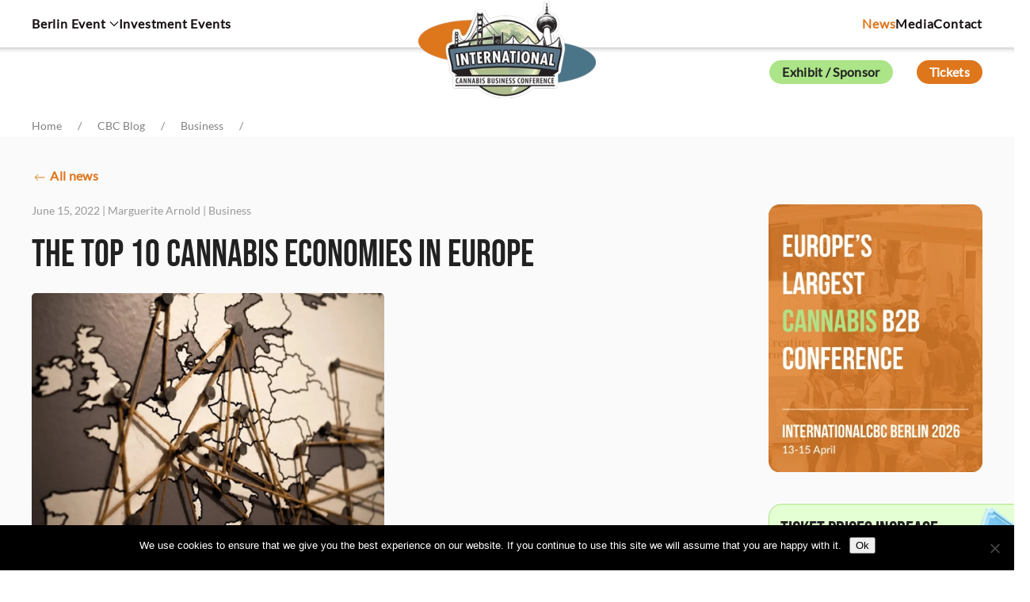

--- FILE ---
content_type: text/html; charset=UTF-8
request_url: https://ca.internationalcbc.com/the-top-10-cannabis-economies-in-europe/
body_size: 31996
content:
<!DOCTYPE html>
<html lang="en-US" prefix="og: https://ogp.me/ns# fb: https://ogp.me/ns/fb# article: https://ogp.me/ns/article#">
    <head><style>img.lazy{min-height:1px}</style><link href="https://ca.internationalcbc.com/wp-content/plugins/w3-total-cache/pub/js/lazyload.min.js?x79072" as="script">
        <meta charset="UTF-8">
        <meta name="viewport" content="width=device-width, initial-scale=1">
        <link rel="icon" href="/wp-content/uploads/2025/09/internationalcbc-favicon.png?x79072" sizes="any">
                <link rel="apple-touch-icon" href="/wp-content/themes/yootheme/packages/theme-wordpress/assets/images/apple-touch-icon.png?x79072">
                

<meta name="wpsso-begin" content="wpsso structured data begin"/>
<!-- generator:1 --><meta name="generator" content="WPSSO Core 21.11.0/S"/>
<!-- generator:2 --><meta name="generator" content="WPSSO UM 7.3.0/S"/>
<link rel="shortlink" href="https://ca.internationalcbc.com/?p=49689"/>
<meta property="fb:app_id" content="966242223397117"/>
<meta property="og:type" content="article"/>
<meta property="og:url" content="https://ca.internationalcbc.com/the-top-10-cannabis-economies-in-europe/"/>
<meta property="og:locale" content="en_US"/>
<meta property="og:site_name" content="International Cannabis Business Conference"/>
<meta property="og:title" content="The Top 10 Cannabis Economies In Europe"/>
<meta property="og:description" content="Things are starting to change in a hurry on the cannabis front across the EU. Here is a brief overview of the leading cannabis countries across the region as it experiences a European &ldquo;summer of cannabis love.&rdquo;"/>
<meta property="og:updated_time" content="2022-06-15T16:01:45+00:00"/>
<!-- og:image:1 --><meta property="og:image" content="https://ca.internationalcbc.com/wp-content/uploads/2022/02/Europe-min-1200x628-cropped.jpg"/>
<!-- og:image:1 --><meta property="og:image:width" content="1200"/>
<!-- og:image:1 --><meta property="og:image:height" content="628"/>
<!-- og:image:1 --><meta property="og:image:alt" content="Europe"/>
<!-- article:tag:1 --><meta property="article:tag" content="Europe"/>
<meta property="article:published_time" content="2022-06-15T16:01:45+00:00"/>
<meta property="article:modified_time" content="2022-06-15T16:01:45+00:00"/>
<meta name="twitter:domain" content="ca.internationalcbc.com"/>
<meta name="twitter:title" content="The Top 10 Cannabis Economies In Europe"/>
<meta name="twitter:description" content="Things are starting to change in a hurry on the cannabis front across the EU. Here is a brief overview of the leading cannabis countries across the region as it experiences a European &ldquo;summer of..."/>
<meta name="twitter:card" content="summary_large_image"/>
<meta name="twitter:image" content="https://ca.internationalcbc.com/wp-content/uploads/2022/02/Europe-min-1200x628-cropped.jpg?p=49689"/>
<meta name="twitter:image:alt" content="Europe"/>
<meta name="twitter:label1" content="Written by"/>
<meta name="twitter:data1" content="Marguerite Arnold"/>
<meta name="twitter:label2" content="Est. reading time"/>
<meta name="twitter:data2" content="5 minutes"/>
<meta name="author" content="Marguerite Arnold"/>
<meta name="thumbnail" content="https://ca.internationalcbc.com/wp-content/uploads/2022/02/Europe-min-1200x628-cropped.jpg"/>
<script type="application/ld+json" id="wpsso-schema-graph">{
    "@context": "https://schema.org",
    "@graph": [
        {
            "@id": "/the-top-10-cannabis-economies-in-europe/#sso/blog-posting/49689",
            "@context": "https://schema.org",
            "@type": "BlogPosting",
            "mainEntityOfPage": "https://ca.internationalcbc.com/the-top-10-cannabis-economies-in-europe/",
            "url": "https://ca.internationalcbc.com/the-top-10-cannabis-economies-in-europe/",
            "sameAs": [
                "https://ca.internationalcbc.com/?p=49689"
            ],
            "name": "The Top 10 Cannabis Economies In Europe",
            "description": "Things are starting to change in a hurry on the cannabis front across the EU. Here is a brief overview of the leading cannabis countries across the region as it experiences a European &ldquo;summer of cannabis love.&rdquo;",
            "publisher": [
                {
                    "@id": "/#sso/organization/site/org-banner-url"
                }
            ],
            "headline": "The Top 10 Cannabis Economies In Europe",
            "keywords": "Europe",
            "inLanguage": "en_US",
            "datePublished": "2022-06-15T16:01:45+00:00",
            "dateModified": "2022-06-15T16:01:45+00:00",
            "author": {
                "@id": "/21ebeeb9eea054bf2574de320d2b0aba#sso/person"
            },
            "thumbnailUrl": "https://ca.internationalcbc.com/wp-content/uploads/2022/02/Europe-min-1200x628-cropped.jpg",
            "image": [
                {
                    "@id": "/wp-content/uploads/2022/02/Europe-min-1200x1200-cropped.jpg#sso/image-object"
                },
                {
                    "@id": "/wp-content/uploads/2022/02/Europe-min.jpg#sso/image-object"
                },
                {
                    "@id": "/wp-content/uploads/2022/02/Europe-min-1200x675-cropped.jpg#sso/image-object"
                }
            ],
            "timeRequired": "PT5M"
        },
        {
            "@id": "/#sso/organization/site/org-banner-url",
            "@context": "https://schema.org",
            "@type": "Organization",
            "url": "https://ca.internationalcbc.com/",
            "name": "International Cannabis Business Conference",
            "description": "USA Canada And Europe&#039;s International Cannabis Business Conference",
            "image": [
                {
                    "@id": "/wp-content/uploads/2025/10/ICBC_Logo_1600_6100.jpg#sso/image-object"
                }
            ],
            "logo": {
                "@id": "/wp-content/uploads/2025/10/ICBC_Logo_60_600.jpg#sso/image-object"
            }
        },
        {
            "@id": "/wp-content/uploads/2025/10/ICBC_Logo_1600_6100.jpg#sso/image-object",
            "@context": "https://schema.org",
            "@type": "ImageObject",
            "url": "https://ca.internationalcbc.com/wp-content/uploads/2025/10/ICBC_Logo_1600_6100.jpg",
            "width": [
                {
                    "@id": "#sso/qv-width-px-1600"
                }
            ],
            "height": [
                {
                    "@id": "#sso/qv-height-px-1600"
                }
            ]
        },
        {
            "@id": "#sso/qv-width-px-1600",
            "@context": "https://schema.org",
            "@type": "QuantitativeValue",
            "name": "Width",
            "unitText": "px",
            "unitCode": "E37",
            "value": "1600"
        },
        {
            "@id": "#sso/qv-height-px-1600",
            "@context": "https://schema.org",
            "@type": "QuantitativeValue",
            "name": "Height",
            "unitText": "px",
            "unitCode": "E37",
            "value": "1600"
        },
        {
            "@id": "/wp-content/uploads/2025/10/ICBC_Logo_60_600.jpg#sso/image-object",
            "@context": "https://schema.org",
            "@type": "ImageObject",
            "url": "https://ca.internationalcbc.com/wp-content/uploads/2025/10/ICBC_Logo_60_600.jpg",
            "width": [
                {
                    "@id": "#sso/qv-width-px-600"
                }
            ],
            "height": [
                {
                    "@id": "#sso/qv-height-px-60"
                }
            ]
        },
        {
            "@id": "#sso/qv-width-px-600",
            "@context": "https://schema.org",
            "@type": "QuantitativeValue",
            "name": "Width",
            "unitText": "px",
            "unitCode": "E37",
            "value": "600"
        },
        {
            "@id": "#sso/qv-height-px-60",
            "@context": "https://schema.org",
            "@type": "QuantitativeValue",
            "name": "Height",
            "unitText": "px",
            "unitCode": "E37",
            "value": "60"
        },
        {
            "@id": "/21ebeeb9eea054bf2574de320d2b0aba#sso/person",
            "@context": "https://schema.org",
            "@type": "Person",
            "name": "Marguerite Arnold",
            "givenName": "Marguerite",
            "familyName": "Arnold",
            "description": "Author archive page for Marguerite Arnold.",
            "image": [
                {
                    "@id": "/wp-content/uploads/2025/10/ICBC_Logo_1600_6100-1200x1200-cropped.jpg#sso/image-object"
                },
                {
                    "@id": "/wp-content/uploads/2025/10/ICBC_Logo_1600_6100-1200x900-cropped.jpg#sso/image-object"
                },
                {
                    "@id": "/wp-content/uploads/2025/10/ICBC_Logo_1600_6100-1200x675-cropped.jpg#sso/image-object"
                }
            ]
        },
        {
            "@id": "/wp-content/uploads/2025/10/ICBC_Logo_1600_6100-1200x1200-cropped.jpg#sso/image-object",
            "@context": "https://schema.org",
            "@type": "ImageObject",
            "url": "https://ca.internationalcbc.com/wp-content/uploads/2025/10/ICBC_Logo_1600_6100-1200x1200-cropped.jpg",
            "identifier": "63359-wpsso-schema-1x1",
            "name": "ICBC_Logo_1600_6100  &ndash; International Cannabis Business Conference",
            "alternativeHeadline": "ICBC_Logo",
            "description": "ICBC_Logo",
            "encodingFormat": "image/jpeg",
            "uploadDate": "2025-10-27T06:22:14+00:00",
            "width": [
                {
                    "@id": "#sso/qv-width-px-1200"
                }
            ],
            "height": [
                {
                    "@id": "#sso/qv-height-px-1200"
                }
            ]
        },
        {
            "@id": "#sso/qv-width-px-1200",
            "@context": "https://schema.org",
            "@type": "QuantitativeValue",
            "name": "Width",
            "unitText": "px",
            "unitCode": "E37",
            "value": "1200"
        },
        {
            "@id": "#sso/qv-height-px-1200",
            "@context": "https://schema.org",
            "@type": "QuantitativeValue",
            "name": "Height",
            "unitText": "px",
            "unitCode": "E37",
            "value": "1200"
        },
        {
            "@id": "/wp-content/uploads/2025/10/ICBC_Logo_1600_6100-1200x900-cropped.jpg#sso/image-object",
            "@context": "https://schema.org",
            "@type": "ImageObject",
            "url": "https://ca.internationalcbc.com/wp-content/uploads/2025/10/ICBC_Logo_1600_6100-1200x900-cropped.jpg",
            "identifier": "63359-wpsso-schema-4x3",
            "name": "ICBC_Logo_1600_6100  &ndash; International Cannabis Business Conference",
            "alternativeHeadline": "ICBC_Logo",
            "description": "ICBC_Logo",
            "encodingFormat": "image/jpeg",
            "uploadDate": "2025-10-27T06:22:14+00:00",
            "width": [
                {
                    "@id": "#sso/qv-width-px-1200"
                }
            ],
            "height": [
                {
                    "@id": "#sso/qv-height-px-900"
                }
            ]
        },
        {
            "@id": "#sso/qv-height-px-900",
            "@context": "https://schema.org",
            "@type": "QuantitativeValue",
            "name": "Height",
            "unitText": "px",
            "unitCode": "E37",
            "value": "900"
        },
        {
            "@id": "/wp-content/uploads/2025/10/ICBC_Logo_1600_6100-1200x675-cropped.jpg#sso/image-object",
            "@context": "https://schema.org",
            "@type": "ImageObject",
            "url": "https://ca.internationalcbc.com/wp-content/uploads/2025/10/ICBC_Logo_1600_6100-1200x675-cropped.jpg",
            "identifier": "63359-wpsso-schema-16x9",
            "name": "ICBC_Logo_1600_6100  &ndash; International Cannabis Business Conference",
            "alternativeHeadline": "ICBC_Logo",
            "description": "ICBC_Logo",
            "encodingFormat": "image/jpeg",
            "uploadDate": "2025-10-27T06:22:14+00:00",
            "width": [
                {
                    "@id": "#sso/qv-width-px-1200"
                }
            ],
            "height": [
                {
                    "@id": "#sso/qv-height-px-675"
                }
            ]
        },
        {
            "@id": "#sso/qv-height-px-675",
            "@context": "https://schema.org",
            "@type": "QuantitativeValue",
            "name": "Height",
            "unitText": "px",
            "unitCode": "E37",
            "value": "675"
        },
        {
            "@id": "/wp-content/uploads/2022/02/Europe-min-1200x1200-cropped.jpg#sso/image-object",
            "@context": "https://schema.org",
            "@type": "ImageObject",
            "url": "https://ca.internationalcbc.com/wp-content/uploads/2022/02/Europe-min-1200x1200-cropped.jpg",
            "identifier": "47472-wpsso-schema-1x1",
            "name": "Europe  &ndash; International Cannabis Business Conference",
            "alternativeHeadline": "Europe",
            "description": "Europe",
            "encodingFormat": "image/jpeg",
            "uploadDate": "2022-02-01T18:33:25+00:00",
            "width": [
                {
                    "@id": "#sso/qv-width-px-1200"
                }
            ],
            "height": [
                {
                    "@id": "#sso/qv-height-px-1200"
                }
            ]
        },
        {
            "@id": "/wp-content/uploads/2022/02/Europe-min.jpg#sso/image-object",
            "@context": "https://schema.org",
            "@type": "ImageObject",
            "url": "https://ca.internationalcbc.com/wp-content/uploads/2022/02/Europe-min.jpg",
            "identifier": "47472-wpsso-schema-4x3",
            "name": "Europe  &ndash; International Cannabis Business Conference",
            "alternativeHeadline": "Europe",
            "description": "Europe",
            "encodingFormat": "image/jpeg",
            "uploadDate": "2022-02-01T18:33:25+00:00",
            "width": [
                {
                    "@id": "#sso/qv-width-px-1200"
                }
            ],
            "height": [
                {
                    "@id": "#sso/qv-height-px-900"
                }
            ]
        },
        {
            "@id": "/wp-content/uploads/2022/02/Europe-min-1200x675-cropped.jpg#sso/image-object",
            "@context": "https://schema.org",
            "@type": "ImageObject",
            "url": "https://ca.internationalcbc.com/wp-content/uploads/2022/02/Europe-min-1200x675-cropped.jpg",
            "identifier": "47472-wpsso-schema-16x9",
            "name": "Europe  &ndash; International Cannabis Business Conference",
            "alternativeHeadline": "Europe",
            "description": "Europe",
            "encodingFormat": "image/jpeg",
            "uploadDate": "2022-02-01T18:33:25+00:00",
            "width": [
                {
                    "@id": "#sso/qv-width-px-1200"
                }
            ],
            "height": [
                {
                    "@id": "#sso/qv-height-px-675"
                }
            ]
        }
    ]
}</script>
<meta name="wpsso-end" content="wpsso structured data end"/>
<meta name="wpsso-cached" content="2025-12-27T01:11:48+00:00 for ca.internationalcbc.com"/>
<meta name="wpsso-added" content="2026-01-20T22:19:41+00:00 in 0.001010 secs (35.08 MB peak)"/>

<meta name='robots' content='index, follow, max-image-preview:large, max-snippet:-1, max-video-preview:-1' />

	<!-- This site is optimized with the Yoast SEO plugin v26.7 - https://yoast.com/wordpress/plugins/seo/ -->
	<title>The Top 10 Cannabis Economies In Europe</title>
	<meta name="description" content="Things are starting to change in a hurry on the cannabis front across the EU. Here is a brief overview of the leading cannabis countries across the region as it experiences a European “summer of cannabis love.”" />
	<link rel="canonical" href="https://ca.internationalcbc.com/the-top-10-cannabis-economies-in-europe/" />
	<script type="application/ld+json" class="yoast-schema-graph">{"@context":"https://schema.org","@graph":[{"@type":"BreadcrumbList","@id":"https://ca.internationalcbc.com/the-top-10-cannabis-economies-in-europe/#breadcrumb","itemListElement":[{"@type":"ListItem","position":1,"name":"Home","item":"https://ca.internationalcbc.com/"},{"@type":"ListItem","position":2,"name":"CBC Blog","item":"https://ca.internationalcbc.com/blog/"},{"@type":"ListItem","position":3,"name":"The Top 10 Cannabis Economies In Europe"}]}]}</script>
	<!-- / Yoast SEO plugin. -->


<link rel="alternate" type="application/rss+xml" title="International Cannabis Business Conference &raquo; Feed" href="https://ca.internationalcbc.com/feed/" />
<link rel="alternate" type="application/rss+xml" title="International Cannabis Business Conference &raquo; Comments Feed" href="https://ca.internationalcbc.com/comments/feed/" />
<script id="wpp-js" src="https://ca.internationalcbc.com/wp-content/plugins/wordpress-popular-posts/assets/js/wpp.min.js?x79072&amp;ver=7.3.6" data-sampling="0" data-sampling-rate="100" data-api-url="https://ca.internationalcbc.com/wp-json/wordpress-popular-posts" data-post-id="49689" data-token="f7e7aa1756" data-lang="0" data-debug="0"></script>
<link rel="alternate" title="oEmbed (JSON)" type="application/json+oembed" href="https://ca.internationalcbc.com/wp-json/oembed/1.0/embed?url=https%3A%2F%2Fca.internationalcbc.com%2Fthe-top-10-cannabis-economies-in-europe%2F" />
<link rel="alternate" title="oEmbed (XML)" type="text/xml+oembed" href="https://ca.internationalcbc.com/wp-json/oembed/1.0/embed?url=https%3A%2F%2Fca.internationalcbc.com%2Fthe-top-10-cannabis-economies-in-europe%2F&#038;format=xml" />
<style id='wp-block-library-inline-css'>
:root{--wp-block-synced-color:#7a00df;--wp-block-synced-color--rgb:122,0,223;--wp-bound-block-color:var(--wp-block-synced-color);--wp-editor-canvas-background:#ddd;--wp-admin-theme-color:#007cba;--wp-admin-theme-color--rgb:0,124,186;--wp-admin-theme-color-darker-10:#006ba1;--wp-admin-theme-color-darker-10--rgb:0,107,160.5;--wp-admin-theme-color-darker-20:#005a87;--wp-admin-theme-color-darker-20--rgb:0,90,135;--wp-admin-border-width-focus:2px}@media (min-resolution:192dpi){:root{--wp-admin-border-width-focus:1.5px}}.wp-element-button{cursor:pointer}:root .has-very-light-gray-background-color{background-color:#eee}:root .has-very-dark-gray-background-color{background-color:#313131}:root .has-very-light-gray-color{color:#eee}:root .has-very-dark-gray-color{color:#313131}:root .has-vivid-green-cyan-to-vivid-cyan-blue-gradient-background{background:linear-gradient(135deg,#00d084,#0693e3)}:root .has-purple-crush-gradient-background{background:linear-gradient(135deg,#34e2e4,#4721fb 50%,#ab1dfe)}:root .has-hazy-dawn-gradient-background{background:linear-gradient(135deg,#faaca8,#dad0ec)}:root .has-subdued-olive-gradient-background{background:linear-gradient(135deg,#fafae1,#67a671)}:root .has-atomic-cream-gradient-background{background:linear-gradient(135deg,#fdd79a,#004a59)}:root .has-nightshade-gradient-background{background:linear-gradient(135deg,#330968,#31cdcf)}:root .has-midnight-gradient-background{background:linear-gradient(135deg,#020381,#2874fc)}:root{--wp--preset--font-size--normal:16px;--wp--preset--font-size--huge:42px}.has-regular-font-size{font-size:1em}.has-larger-font-size{font-size:2.625em}.has-normal-font-size{font-size:var(--wp--preset--font-size--normal)}.has-huge-font-size{font-size:var(--wp--preset--font-size--huge)}.has-text-align-center{text-align:center}.has-text-align-left{text-align:left}.has-text-align-right{text-align:right}.has-fit-text{white-space:nowrap!important}#end-resizable-editor-section{display:none}.aligncenter{clear:both}.items-justified-left{justify-content:flex-start}.items-justified-center{justify-content:center}.items-justified-right{justify-content:flex-end}.items-justified-space-between{justify-content:space-between}.screen-reader-text{border:0;clip-path:inset(50%);height:1px;margin:-1px;overflow:hidden;padding:0;position:absolute;width:1px;word-wrap:normal!important}.screen-reader-text:focus{background-color:#ddd;clip-path:none;color:#444;display:block;font-size:1em;height:auto;left:5px;line-height:normal;padding:15px 23px 14px;text-decoration:none;top:5px;width:auto;z-index:100000}html :where(.has-border-color){border-style:solid}html :where([style*=border-top-color]){border-top-style:solid}html :where([style*=border-right-color]){border-right-style:solid}html :where([style*=border-bottom-color]){border-bottom-style:solid}html :where([style*=border-left-color]){border-left-style:solid}html :where([style*=border-width]){border-style:solid}html :where([style*=border-top-width]){border-top-style:solid}html :where([style*=border-right-width]){border-right-style:solid}html :where([style*=border-bottom-width]){border-bottom-style:solid}html :where([style*=border-left-width]){border-left-style:solid}html :where(img[class*=wp-image-]){height:auto;max-width:100%}:where(figure){margin:0 0 1em}html :where(.is-position-sticky){--wp-admin--admin-bar--position-offset:var(--wp-admin--admin-bar--height,0px)}@media screen and (max-width:600px){html :where(.is-position-sticky){--wp-admin--admin-bar--position-offset:0px}}

/*# sourceURL=wp-block-library-inline-css */
</style><style id='global-styles-inline-css'>
:root{--wp--preset--aspect-ratio--square: 1;--wp--preset--aspect-ratio--4-3: 4/3;--wp--preset--aspect-ratio--3-4: 3/4;--wp--preset--aspect-ratio--3-2: 3/2;--wp--preset--aspect-ratio--2-3: 2/3;--wp--preset--aspect-ratio--16-9: 16/9;--wp--preset--aspect-ratio--9-16: 9/16;--wp--preset--color--black: #000000;--wp--preset--color--cyan-bluish-gray: #abb8c3;--wp--preset--color--white: #ffffff;--wp--preset--color--pale-pink: #f78da7;--wp--preset--color--vivid-red: #cf2e2e;--wp--preset--color--luminous-vivid-orange: #ff6900;--wp--preset--color--luminous-vivid-amber: #fcb900;--wp--preset--color--light-green-cyan: #7bdcb5;--wp--preset--color--vivid-green-cyan: #00d084;--wp--preset--color--pale-cyan-blue: #8ed1fc;--wp--preset--color--vivid-cyan-blue: #0693e3;--wp--preset--color--vivid-purple: #9b51e0;--wp--preset--gradient--vivid-cyan-blue-to-vivid-purple: linear-gradient(135deg,rgb(6,147,227) 0%,rgb(155,81,224) 100%);--wp--preset--gradient--light-green-cyan-to-vivid-green-cyan: linear-gradient(135deg,rgb(122,220,180) 0%,rgb(0,208,130) 100%);--wp--preset--gradient--luminous-vivid-amber-to-luminous-vivid-orange: linear-gradient(135deg,rgb(252,185,0) 0%,rgb(255,105,0) 100%);--wp--preset--gradient--luminous-vivid-orange-to-vivid-red: linear-gradient(135deg,rgb(255,105,0) 0%,rgb(207,46,46) 100%);--wp--preset--gradient--very-light-gray-to-cyan-bluish-gray: linear-gradient(135deg,rgb(238,238,238) 0%,rgb(169,184,195) 100%);--wp--preset--gradient--cool-to-warm-spectrum: linear-gradient(135deg,rgb(74,234,220) 0%,rgb(151,120,209) 20%,rgb(207,42,186) 40%,rgb(238,44,130) 60%,rgb(251,105,98) 80%,rgb(254,248,76) 100%);--wp--preset--gradient--blush-light-purple: linear-gradient(135deg,rgb(255,206,236) 0%,rgb(152,150,240) 100%);--wp--preset--gradient--blush-bordeaux: linear-gradient(135deg,rgb(254,205,165) 0%,rgb(254,45,45) 50%,rgb(107,0,62) 100%);--wp--preset--gradient--luminous-dusk: linear-gradient(135deg,rgb(255,203,112) 0%,rgb(199,81,192) 50%,rgb(65,88,208) 100%);--wp--preset--gradient--pale-ocean: linear-gradient(135deg,rgb(255,245,203) 0%,rgb(182,227,212) 50%,rgb(51,167,181) 100%);--wp--preset--gradient--electric-grass: linear-gradient(135deg,rgb(202,248,128) 0%,rgb(113,206,126) 100%);--wp--preset--gradient--midnight: linear-gradient(135deg,rgb(2,3,129) 0%,rgb(40,116,252) 100%);--wp--preset--font-size--small: 13px;--wp--preset--font-size--medium: 20px;--wp--preset--font-size--large: 36px;--wp--preset--font-size--x-large: 42px;--wp--preset--spacing--20: 0.44rem;--wp--preset--spacing--30: 0.67rem;--wp--preset--spacing--40: 1rem;--wp--preset--spacing--50: 1.5rem;--wp--preset--spacing--60: 2.25rem;--wp--preset--spacing--70: 3.38rem;--wp--preset--spacing--80: 5.06rem;--wp--preset--shadow--natural: 6px 6px 9px rgba(0, 0, 0, 0.2);--wp--preset--shadow--deep: 12px 12px 50px rgba(0, 0, 0, 0.4);--wp--preset--shadow--sharp: 6px 6px 0px rgba(0, 0, 0, 0.2);--wp--preset--shadow--outlined: 6px 6px 0px -3px rgb(255, 255, 255), 6px 6px rgb(0, 0, 0);--wp--preset--shadow--crisp: 6px 6px 0px rgb(0, 0, 0);}:where(.is-layout-flex){gap: 0.5em;}:where(.is-layout-grid){gap: 0.5em;}body .is-layout-flex{display: flex;}.is-layout-flex{flex-wrap: wrap;align-items: center;}.is-layout-flex > :is(*, div){margin: 0;}body .is-layout-grid{display: grid;}.is-layout-grid > :is(*, div){margin: 0;}:where(.wp-block-columns.is-layout-flex){gap: 2em;}:where(.wp-block-columns.is-layout-grid){gap: 2em;}:where(.wp-block-post-template.is-layout-flex){gap: 1.25em;}:where(.wp-block-post-template.is-layout-grid){gap: 1.25em;}.has-black-color{color: var(--wp--preset--color--black) !important;}.has-cyan-bluish-gray-color{color: var(--wp--preset--color--cyan-bluish-gray) !important;}.has-white-color{color: var(--wp--preset--color--white) !important;}.has-pale-pink-color{color: var(--wp--preset--color--pale-pink) !important;}.has-vivid-red-color{color: var(--wp--preset--color--vivid-red) !important;}.has-luminous-vivid-orange-color{color: var(--wp--preset--color--luminous-vivid-orange) !important;}.has-luminous-vivid-amber-color{color: var(--wp--preset--color--luminous-vivid-amber) !important;}.has-light-green-cyan-color{color: var(--wp--preset--color--light-green-cyan) !important;}.has-vivid-green-cyan-color{color: var(--wp--preset--color--vivid-green-cyan) !important;}.has-pale-cyan-blue-color{color: var(--wp--preset--color--pale-cyan-blue) !important;}.has-vivid-cyan-blue-color{color: var(--wp--preset--color--vivid-cyan-blue) !important;}.has-vivid-purple-color{color: var(--wp--preset--color--vivid-purple) !important;}.has-black-background-color{background-color: var(--wp--preset--color--black) !important;}.has-cyan-bluish-gray-background-color{background-color: var(--wp--preset--color--cyan-bluish-gray) !important;}.has-white-background-color{background-color: var(--wp--preset--color--white) !important;}.has-pale-pink-background-color{background-color: var(--wp--preset--color--pale-pink) !important;}.has-vivid-red-background-color{background-color: var(--wp--preset--color--vivid-red) !important;}.has-luminous-vivid-orange-background-color{background-color: var(--wp--preset--color--luminous-vivid-orange) !important;}.has-luminous-vivid-amber-background-color{background-color: var(--wp--preset--color--luminous-vivid-amber) !important;}.has-light-green-cyan-background-color{background-color: var(--wp--preset--color--light-green-cyan) !important;}.has-vivid-green-cyan-background-color{background-color: var(--wp--preset--color--vivid-green-cyan) !important;}.has-pale-cyan-blue-background-color{background-color: var(--wp--preset--color--pale-cyan-blue) !important;}.has-vivid-cyan-blue-background-color{background-color: var(--wp--preset--color--vivid-cyan-blue) !important;}.has-vivid-purple-background-color{background-color: var(--wp--preset--color--vivid-purple) !important;}.has-black-border-color{border-color: var(--wp--preset--color--black) !important;}.has-cyan-bluish-gray-border-color{border-color: var(--wp--preset--color--cyan-bluish-gray) !important;}.has-white-border-color{border-color: var(--wp--preset--color--white) !important;}.has-pale-pink-border-color{border-color: var(--wp--preset--color--pale-pink) !important;}.has-vivid-red-border-color{border-color: var(--wp--preset--color--vivid-red) !important;}.has-luminous-vivid-orange-border-color{border-color: var(--wp--preset--color--luminous-vivid-orange) !important;}.has-luminous-vivid-amber-border-color{border-color: var(--wp--preset--color--luminous-vivid-amber) !important;}.has-light-green-cyan-border-color{border-color: var(--wp--preset--color--light-green-cyan) !important;}.has-vivid-green-cyan-border-color{border-color: var(--wp--preset--color--vivid-green-cyan) !important;}.has-pale-cyan-blue-border-color{border-color: var(--wp--preset--color--pale-cyan-blue) !important;}.has-vivid-cyan-blue-border-color{border-color: var(--wp--preset--color--vivid-cyan-blue) !important;}.has-vivid-purple-border-color{border-color: var(--wp--preset--color--vivid-purple) !important;}.has-vivid-cyan-blue-to-vivid-purple-gradient-background{background: var(--wp--preset--gradient--vivid-cyan-blue-to-vivid-purple) !important;}.has-light-green-cyan-to-vivid-green-cyan-gradient-background{background: var(--wp--preset--gradient--light-green-cyan-to-vivid-green-cyan) !important;}.has-luminous-vivid-amber-to-luminous-vivid-orange-gradient-background{background: var(--wp--preset--gradient--luminous-vivid-amber-to-luminous-vivid-orange) !important;}.has-luminous-vivid-orange-to-vivid-red-gradient-background{background: var(--wp--preset--gradient--luminous-vivid-orange-to-vivid-red) !important;}.has-very-light-gray-to-cyan-bluish-gray-gradient-background{background: var(--wp--preset--gradient--very-light-gray-to-cyan-bluish-gray) !important;}.has-cool-to-warm-spectrum-gradient-background{background: var(--wp--preset--gradient--cool-to-warm-spectrum) !important;}.has-blush-light-purple-gradient-background{background: var(--wp--preset--gradient--blush-light-purple) !important;}.has-blush-bordeaux-gradient-background{background: var(--wp--preset--gradient--blush-bordeaux) !important;}.has-luminous-dusk-gradient-background{background: var(--wp--preset--gradient--luminous-dusk) !important;}.has-pale-ocean-gradient-background{background: var(--wp--preset--gradient--pale-ocean) !important;}.has-electric-grass-gradient-background{background: var(--wp--preset--gradient--electric-grass) !important;}.has-midnight-gradient-background{background: var(--wp--preset--gradient--midnight) !important;}.has-small-font-size{font-size: var(--wp--preset--font-size--small) !important;}.has-medium-font-size{font-size: var(--wp--preset--font-size--medium) !important;}.has-large-font-size{font-size: var(--wp--preset--font-size--large) !important;}.has-x-large-font-size{font-size: var(--wp--preset--font-size--x-large) !important;}
/*# sourceURL=global-styles-inline-css */
</style>

<style id='classic-theme-styles-inline-css'>
/*! This file is auto-generated */
.wp-block-button__link{color:#fff;background-color:#32373c;border-radius:9999px;box-shadow:none;text-decoration:none;padding:calc(.667em + 2px) calc(1.333em + 2px);font-size:1.125em}.wp-block-file__button{background:#32373c;color:#fff;text-decoration:none}
/*# sourceURL=/wp-includes/css/classic-themes.min.css */
</style>
<link rel='stylesheet' id='cookie-notice-front-css' href='https://ca.internationalcbc.com/wp-content/plugins/cookie-notice/css/front.min.css?x79072&amp;ver=2.5.11' media='all' />
<link rel='stylesheet' id='ct-style-css' href='https://ca.internationalcbc.com/wp-content/plugins/vc-countdown-timer/assets/css/custom.css?x79072&amp;ver=6.9' media='all' />
<link rel='stylesheet' id='widgetopts-styles-css' href='https://ca.internationalcbc.com/wp-content/plugins/widget-options/assets/css/widget-options.css?x79072&amp;ver=4.1.3' media='all' />
<link rel='stylesheet' id='wordpress-popular-posts-css-css' href='https://ca.internationalcbc.com/wp-content/plugins/wordpress-popular-posts/assets/css/wpp.css?x79072&amp;ver=7.3.6' media='all' />
<link rel='stylesheet' id='dflip-style-css' href='https://ca.internationalcbc.com/wp-content/plugins/3d-flipbook-dflip-lite/assets/css/dflip.min.css?x79072&amp;ver=2.4.20' media='all' />
<link rel='stylesheet' id='photonic-slider-css' href='https://ca.internationalcbc.com/wp-content/plugins/photonic/include/ext/splide/splide.min.css?x79072&amp;ver=20260106-20724' media='all' />
<link rel='stylesheet' id='photonic-lightbox-css' href='https://ca.internationalcbc.com/wp-content/plugins/photonic/include/ext/baguettebox/baguettebox.min.css?x79072&amp;ver=20260106-20724' media='all' />
<link rel='stylesheet' id='photonic-css' href='https://ca.internationalcbc.com/wp-content/plugins/photonic/include/css/front-end/core/photonic.min.css?x79072&amp;ver=20260106-20724' media='all' />
<style id='photonic-inline-css'>
/* Retrieved from saved CSS */
.photonic-panel { background:  rgb(17,17,17)  !important;

	border-top: none;
	border-right: none;
	border-bottom: none;
	border-left: none;
 }
.photonic-random-layout .photonic-thumb { padding: 2px}
.photonic-masonry-layout .photonic-thumb, .photonic-masonry-horizontal-layout .photonic-thumb { padding: 2px}
.photonic-mosaic-layout .photonic-thumb { padding: 2px}

/*# sourceURL=photonic-inline-css */
</style>
<link rel='stylesheet' id='__EPYT__style-css' href='https://ca.internationalcbc.com/wp-content/plugins/youtube-embed-plus-pro/styles/ytprefs.min.css?x79072&amp;ver=14.2.4' media='all' />
<style id='__EPYT__style-inline-css'>

                .epyt-gallery-thumb {
                        width: 33.333%;
                }
                
/*# sourceURL=__EPYT__style-inline-css */
</style>
<link rel='stylesheet' id='__disptype__-css' href='https://ca.internationalcbc.com/wp-content/plugins/youtube-embed-plus-pro/scripts/lity.min.css?x79072&amp;ver=14.2.4' media='all' />
<link rel='stylesheet' id='ald-styles-css' href='https://ca.internationalcbc.com/wp-content/plugins/ajax-load-more-anything/assets/styles.min.css?x79072&amp;ver=3.3.9' media='all' />
<link href="https://ca.internationalcbc.com/wp-content/themes/yootheme/css/theme.1.css?x79072&amp;ver=1766504288" rel="stylesheet">
<script id="cookie-notice-front-js-before">
var cnArgs = {"ajaxUrl":"https:\/\/ca.internationalcbc.com\/wp-admin\/admin-ajax.php","nonce":"d21706b24f","hideEffect":"fade","position":"bottom","onScroll":true,"onScrollOffset":100,"onClick":false,"cookieName":"cookie_notice_accepted","cookieTime":2592000,"cookieTimeRejected":2592000,"globalCookie":false,"redirection":false,"cache":true,"revokeCookies":false,"revokeCookiesOpt":"automatic"};

//# sourceURL=cookie-notice-front-js-before
</script>
<script src="https://ca.internationalcbc.com/wp-content/plugins/cookie-notice/js/front.min.js?x79072&amp;ver=2.5.11" id="cookie-notice-front-js"></script>
<script src="https://ca.internationalcbc.com/wp-includes/js/jquery/jquery.min.js?x79072&amp;ver=3.7.1" id="jquery-core-js"></script>
<script src="https://ca.internationalcbc.com/wp-includes/js/jquery/jquery-migrate.min.js?x79072&amp;ver=3.4.1" id="jquery-migrate-js"></script>
<script src="https://ca.internationalcbc.com/wp-content/plugins/youtube-embed-plus-pro/scripts/lity.min.js?x79072&amp;ver=14.2.4" id="__dispload__-js"></script>
<script id="__ytprefs__-js-extra">
var _EPYT_ = {"ajaxurl":"https://ca.internationalcbc.com/wp-admin/admin-ajax.php","security":"45e41ddbb0","gallery_scrolloffset":"20","eppathtoscripts":"https://ca.internationalcbc.com/wp-content/plugins/youtube-embed-plus-pro/scripts/","eppath":"https://ca.internationalcbc.com/wp-content/plugins/youtube-embed-plus-pro/","epresponsiveselector":"[\"iframe.__youtube_prefs_widget__\"]","epdovol":"1","version":"14.2.4","evselector":"iframe.__youtube_prefs__[src], iframe[src*=\"youtube.com/embed/\"], iframe[src*=\"youtube-nocookie.com/embed/\"]","ajax_compat":"","maxres_facade":"eager","ytapi_load":"light","pause_others":"","stopMobileBuffer":"1","facade_mode":"","not_live_on_channel":"","not_live_showtime":"180"};
//# sourceURL=__ytprefs__-js-extra
</script>
<script src="https://ca.internationalcbc.com/wp-content/plugins/youtube-embed-plus-pro/scripts/ytprefs.min.js?x79072&amp;ver=14.2.4" id="__ytprefs__-js"></script>
<link rel="https://api.w.org/" href="https://ca.internationalcbc.com/wp-json/" /><link rel="alternate" title="JSON" type="application/json" href="https://ca.internationalcbc.com/wp-json/wp/v2/posts/49689" /><link rel="EditURI" type="application/rsd+xml" title="RSD" href="https://ca.internationalcbc.com/xmlrpc.php?rsd" />
<meta name="generator" content="WordPress 6.9" />
            <style id="wpp-loading-animation-styles">@-webkit-keyframes bgslide{from{background-position-x:0}to{background-position-x:-200%}}@keyframes bgslide{from{background-position-x:0}to{background-position-x:-200%}}.wpp-widget-block-placeholder,.wpp-shortcode-placeholder{margin:0 auto;width:60px;height:3px;background:#dd3737;background:linear-gradient(90deg,#dd3737 0%,#571313 10%,#dd3737 100%);background-size:200% auto;border-radius:3px;-webkit-animation:bgslide 1s infinite linear;animation:bgslide 1s infinite linear}</style>
            <meta name="viewport" content="width=device-width, initial-scale=1.0"><script src="https://ca.internationalcbc.com/wp-content/themes/yootheme/vendor/assets/uikit/dist/js/uikit.min.js?x79072&amp;ver=4.5.33"></script>
<script src="https://ca.internationalcbc.com/wp-content/themes/yootheme/vendor/assets/uikit/dist/js/uikit-icons.min.js?x79072&amp;ver=4.5.33"></script>
<script src="https://ca.internationalcbc.com/wp-content/themes/yootheme/js/theme.js?x79072&amp;ver=4.5.33"></script>
<script>window.yootheme ||= {}; var $theme = yootheme.theme = {"i18n":{"close":{"label":"Close","0":"yootheme"},"totop":{"label":"Back to top","0":"yootheme"},"marker":{"label":"Open","0":"yootheme"},"navbarToggleIcon":{"label":"Open menu","0":"yootheme"},"paginationPrevious":{"label":"Previous page","0":"yootheme"},"paginationNext":{"label":"Next page","0":"yootheme"},"searchIcon":{"toggle":"Open Search","submit":"Submit Search"},"slider":{"next":"Next slide","previous":"Previous slide","slideX":"Slide %s","slideLabel":"%s of %s"},"slideshow":{"next":"Next slide","previous":"Previous slide","slideX":"Slide %s","slideLabel":"%s of %s"},"lightboxPanel":{"next":"Next slide","previous":"Previous slide","slideLabel":"%s of %s","close":"Close"}}};</script>
<script>// This script runs on page load to find and highlight the active button in the Berlin subnav slider.
document.addEventListener('DOMContentLoaded', function() {
 // 1. Find the specific slider container by its ID.
 var navContainer = document.getElementById('berlin-subnav');

 // 2. If the slider doesn't exist on the current page, do nothing.
 if (!navContainer) {
 return;
 }

 // 3. Get the current page's URL path and remove any trailing slash for a clean match.
 var currentPagePath = window.location.pathname.replace(/\/$/, '');

 // 4. Find all the links inside the slider.
 var navLinks = navContainer.querySelectorAll('.el-link');

 // 5. Loop through each link to find the one that matches the current page.
 navLinks.forEach(function(link) {
 var linkPath = link.getAttribute('href');
 if (linkPath) {
 // Also remove trailing slash from the link's href for a perfect match.
 var cleanLinkPath = linkPath.replace(/\/$/, '');
 if (cleanLinkPath === currentPagePath) {
 // If it matches, add our special 'active' class to the link.
 link.classList.add('active-slider-nav');
 }
 }
 });
});

UIkit.util.ready(function () {
 // add all URL parts you need to this array in the same order as the switcher items are
 var switcherItems = [ 'berlin', 'barcelona'];

 var itemIndex = switcherItems.indexOf(window.location.href.split('#')[1]);
 if (itemIndex > 0) {
 UIkit.tab('#mySwitcher [uk-tab]').show(itemIndex);
 }
});

UIkit.icon.add('gcircle','{<img src="https://internationalcbc.com/wp-content/uploads/2022/04/gcircle.svg"/>}');
UIkit.icon.add('orangeeye','{<img src="https://internationalcbc.com/wp-content/uploads/2025/01/eye-icon.svg"/>}');
UIkit.icon.add('dl','{<img src="https://internationalcbc.com/wp-content/uploads/2025/01/dl-icon.svg"/>}');
UIkit.icon.add('twitter','<svg xmlns="http://www.w3.org/2000/svg" height="20" width="20" viewBox="0 0 512 512"><path d="M389.2 48h70.6L305.6 224.2 487 464H345L233.7 318.6 106.5 464H35.8L200.7 275.5 26.8 48H172.4L272.9 180.9 389.2 48zM364.4 421.8h39.1L151.1 88h-42L364.4 421.8z"/></svg>');
(function() {
 'use strict';
 
 function waitForElements() {
 const speakerGrids = document.querySelectorAll('.fs-grid.speaker-grid');
 const hasUIKit = typeof UIkit !== 'undefined';
 
 if (speakerGrids.length > 0 && hasUIKit) {
 initScrollSliders();
 } else {
 setTimeout(waitForElements, 500);
 }
 }
 
 function initScrollSliders() {
 try {
 const grids = document.querySelectorAll('.fs-grid.speaker-grid');
 
 grids.forEach(function(grid, index) {
 try {
 setupSingleGrid(grid, index + 1);
 } catch (err) {
 console.error(`Error setting up grid ${index + 1}:`, err);
 }
 });
 
 } catch (error) {
 console.error('Error in initScrollSliders:', error);
 }
 }
 
 function setupSingleGrid(grid, gridIndex) {
 const sliderEl = grid.querySelector('.uk-slider-container.uk-slider');
 if (!sliderEl) return;
 
 let slider;
 try {
 slider = UIkit.slider(sliderEl);
 } catch (err) {
 return;
 }
 
 // Setup scroll container
 setupScrollContainer(grid);
 
 // Setup scroll handler
 let currentSlide = 0;
 const slideCount = slider.slides.length;
 
 function handleScroll() {
 try {
 const rect = grid.getBoundingClientRect();
 const winHeight = window.innerHeight;
 const gridHeight = grid.offsetHeight;
 
 if (rect.top <= 0 && rect.bottom > winHeight) {
 const scrolled = Math.abs(rect.top);
 const scrollableDistance = gridHeight - winHeight;
 const progress = Math.min(scrolled / scrollableDistance, 1);
 
 const targetSlide = Math.floor(progress * (slideCount - 1));
 const clampedSlide = Math.max(0, Math.min(targetSlide, slideCount - 1));
 
 if (clampedSlide !== currentSlide) {
 currentSlide = clampedSlide;
 slider.show(clampedSlide);
 }
 }
 } catch (err) {
 // Silent fail for production
 }
 }
 
 let ticking = false;
 function throttledScroll() {
 if (!ticking) {
 requestAnimationFrame(function() {
 handleScroll();
 ticking = false;
 });
 ticking = true;
 }
 }
 
 window.addEventListener('scroll', throttledScroll);
 }
 
 function setupScrollContainer(grid) {
 try {
 // Adjustable scroll height - you can modify this value
 const scrollHeight = window.innerHeight * 3; // Reduced from 4 to 3
 grid.style.height = scrollHeight + 'px';
 grid.style.position = 'relative';
 
 const sliderContainer = grid.querySelector('.uk-slider-container');
 if (sliderContainer) {
 Object.assign(sliderContainer.style, {
 position: 'sticky',
 top: '0px',
 height: '100vh',
 zIndex: '10',
 display: 'flex',
 alignItems: 'center',
 backgroundColor: 'white'
 });
 }
 } catch (err) {
 // Silent fail for production
 }
 }
 
 if (document.readyState === 'loading') {
 document.addEventListener('DOMContentLoaded', waitForElements);
 } else {
 waitForElements();
 }
 
})();</script><link rel="icon" href="https://ca.internationalcbc.com/wp-content/uploads/2016/09/cropped-icbclogo_512_512-32x32.jpg?x79072" sizes="32x32" />
<link rel="icon" href="https://ca.internationalcbc.com/wp-content/uploads/2016/09/cropped-icbclogo_512_512-192x192.jpg?x79072" sizes="192x192" />
<link rel="apple-touch-icon" href="https://ca.internationalcbc.com/wp-content/uploads/2016/09/cropped-icbclogo_512_512-180x180.jpg?x79072" />
<meta name="msapplication-TileImage" content="https://ca.internationalcbc.com/wp-content/uploads/2016/09/cropped-icbclogo_512_512-270x270.jpg" />
        <style type="text/css" id="rmwr-dynamic-css">
        .read-link {
            font-weight: bold;
            color: #df7719;
            background: #ffffff;
            padding: 2px;
            border-bottom: 0px solid #df7719;
            -webkit-box-shadow: none !important;
            box-shadow: none !important;
            cursor: pointer;
            text-decoration: none;
            display: inline-block;
            border-top: none;
            border-left: none;
            border-right: none;
            transition: color 0.3s ease, background-color 0.3s ease;
        }
        
        .read-link:hover,
        .read-link:focus {
            color: #4a7489;
            text-decoration: none;
            outline: 2px solid #df7719;
            outline-offset: 2px;
        }
        
        .read-link:focus {
            outline: 2px solid #df7719;
            outline-offset: 2px;
        }
        
        .read_div {
            margin-top: 10px;
        }
        
        .read_div[data-animation="fade"] {
            transition: opacity 0.3s ease;
        }
        
        /* Print optimization (Free feature) */
                @media print {
            .read_div[style*="display: none"] {
                display: block !important;
            }
            .read-link {
                display: none !important;
            }
        }
                </style>
        		<style id="wp-custom-css">
			.mylandingbutton {
background-color: #75a0ae;
border: none;
color: #ffffff;
padding: 10px 10px;
font-size: 24px;
}
.mylandingbutton2 {
background-color: #D17C35;
border: none;
color: #ffffff;
padding: 10px 10px;
font-size: 24px;
}


.uk-notification {
display:none;
}		</style>
		<style type="text/css">.blogfeed .el-item{display:none}</style>    </head>
    <body class="wp-singular post-template-default single single-post postid-49689 single-format-standard wp-theme-yootheme wp-child-theme-yootheme-icbc  cookies-not-set wpsso-post-49689-type-post">

        
        <div class="uk-hidden-visually uk-notification uk-notification-top-left uk-width-auto">
            <div class="uk-notification-message">
                <a href="#tm-main" class="uk-link-reset">Skip to main content</a>
            </div>
        </div>

        
        
        <div class="tm-page">

                        


<header class="tm-header-mobile uk-hidden@m">


        <div uk-sticky cls-active="uk-navbar-sticky" sel-target=".uk-navbar-container">
    
        <div class="uk-navbar-container">

            <div class="uk-container uk-container-expand">
                <nav class="uk-navbar" uk-navbar="{&quot;align&quot;:&quot;center&quot;,&quot;container&quot;:&quot;.tm-header-mobile &gt; [uk-sticky]&quot;,&quot;boundary&quot;:&quot;.tm-header-mobile .uk-navbar-container&quot;}">

                                        <div class="uk-navbar-left ">

                                                    <a href="https://ca.internationalcbc.com/" aria-label="Back to home" class="uk-logo uk-navbar-item">
    <picture>
<source type="image/webp" srcset="/wp-content/themes/yootheme/cache/56/international-cannabis-business-conference-cbc-logo-300-569faf9e.webp 79w, /wp-content/themes/yootheme/cache/3b/international-cannabis-business-conference-cbc-logo-300-3b69595f.webp 158w" sizes="(min-width: 79px) 79px">
<img alt="International Cannabis Business Conference" loading="eager" src="/wp-content/themes/yootheme/cache/59/international-cannabis-business-conference-cbc-logo-300-5907b85c.png?x79072" width="79" height="47">
</picture></a>                        
                                                                            
                        
                    </div>
                    
                    
                                        <div class="uk-navbar-right">

                        
                                                    <a uk-toggle href="#tm-dialog-mobile" class="uk-navbar-toggle">

        
        <div uk-navbar-toggle-icon></div>

        
    </a>                        
                    </div>
                    
                </nav>
            </div>

        </div>

        </div>
    



        <div id="tm-dialog-mobile" uk-offcanvas="container: true; overlay: true" mode="slide" flip>
        <div class="uk-offcanvas-bar uk-flex uk-flex-column">

                        <button class="uk-offcanvas-close uk-close-large" type="button" uk-close uk-toggle="cls: uk-close-large; mode: media; media: @s"></button>
            
                        <div class="uk-margin-auto-bottom">
                
<div class="uk-panel widget widget_nav_menu" id="nav_menu-11">

    
    
<ul class="uk-nav uk-nav-default">
    
	<li class="menu-item menu-item-type-post_type menu-item-object-page menu-item-home"><a href="https://ca.internationalcbc.com/">Home</a></li>
	<li class="menu-item menu-item-type-post_type menu-item-object-page menu-item-has-children uk-parent"><a href="https://ca.internationalcbc.com/berlin/">Berlin Event</a>
	<ul class="uk-nav-sub">

		<li class="menu-item menu-item-type-post_type menu-item-object-page"><a href="https://ca.internationalcbc.com/berlin/speakers/">Speakers</a></li>
		<li class="menu-item menu-item-type-post_type menu-item-object-page"><a href="https://ca.internationalcbc.com/berlin/schedule/">Schedule</a></li>
		<li class="menu-item menu-item-type-post_type menu-item-object-page"><a href="https://ca.internationalcbc.com/berlin/hotel/">Hotel</a></li>
		<li class="menu-item menu-item-type-post_type menu-item-object-page"><a href="https://ca.internationalcbc.com/berlin/exhibitors/">Sponsors/Exhibitors</a></li>
		<li class="menu-item menu-item-type-post_type menu-item-object-page"><a href="https://ca.internationalcbc.com/berlin-2026-stands-map/">Booth Stands Map</a></li>
		<li class="menu-item menu-item-type-post_type menu-item-object-page"><a href="https://ca.internationalcbc.com/register/">Register</a></li></ul></li>
	<li class="menu-item menu-item-type-post_type menu-item-object-page"><a href="https://ca.internationalcbc.com/investment-events/">Investment Events</a></li>
	<li class="menu-item menu-item-type-post_type menu-item-object-page current_page_parent uk-active"><a href="https://ca.internationalcbc.com/blog/">News</a></li>
	<li class="menu-item menu-item-type-post_type menu-item-object-page"><a href="https://ca.internationalcbc.com/media/">Media</a></li>
	<li class="menu-item menu-item-type-post_type menu-item-object-page"><a href="https://ca.internationalcbc.com/contact/">Contact</a></li></ul>

</div>
            </div>
            
            
        </div>
    </div>
    
    
    

</header>




<header class="tm-header uk-visible@m">




    
    
        
            <div class="uk-navbar-container">

                <div class="uk-container">
                    <nav class="uk-navbar" uk-navbar="{&quot;align&quot;:&quot;center&quot;,&quot;container&quot;:&quot;.tm-header&quot;,&quot;boundary&quot;:&quot;.tm-header .uk-navbar-container&quot;}">

                                                <div class="uk-navbar-left">
                            
<ul class="uk-navbar-nav">
    
	<li class="menu-item menu-item-type-post_type menu-item-object-page menu-item-has-children uk-parent"><a href="https://ca.internationalcbc.com/berlin/">Berlin Event <span uk-navbar-parent-icon></span></a>
	<div class="uk-drop uk-navbar-dropdown"><div><ul class="uk-nav uk-navbar-dropdown-nav">

		<li class="menu-item menu-item-type-post_type menu-item-object-page menu-item-home"><a href="https://ca.internationalcbc.com/">Home</a></li>
		<li class="menu-item menu-item-type-post_type menu-item-object-page"><a href="https://ca.internationalcbc.com/berlin/speakers/">Speakers</a></li>
		<li class="menu-item menu-item-type-post_type menu-item-object-page"><a href="https://ca.internationalcbc.com/berlin/schedule/">Schedule</a></li>
		<li class="menu-item menu-item-type-post_type menu-item-object-page"><a href="https://ca.internationalcbc.com/berlin/hotel/">Hotel</a></li>
		<li class="menu-item menu-item-type-post_type menu-item-object-page"><a href="https://ca.internationalcbc.com/berlin/exhibitors/">Sponsors/Exhibitors</a></li>
		<li class="menu-item menu-item-type-post_type menu-item-object-page"><a href="https://ca.internationalcbc.com/berlin-2026-stands-map/">Booth Stands Map</a></li>
		<li class="menu-item menu-item-type-post_type menu-item-object-page"><a href="https://ca.internationalcbc.com/berlin/activities/">Activities</a></li>
		<li class="menu-item menu-item-type-post_type menu-item-object-page"><a href="https://ca.internationalcbc.com/register/">Tickets</a></li></ul></div></div></li>
	<li class="menu-item menu-item-type-post_type menu-item-object-page"><a href="https://ca.internationalcbc.com/investment-events/">Investment Events</a></li></ul>
                        </div>
                        
                        <div class="uk-navbar-center">

                                                            <a href="https://ca.internationalcbc.com/" aria-label="Back to home" class="uk-logo uk-navbar-item">
    <picture>
<source type="image/webp" srcset="/wp-content/themes/yootheme/cache/86/international-cannabis-business-conference-cbc-logo-300-868be9f8.webp 224w, /wp-content/themes/yootheme/cache/f7/international-cannabis-business-conference-cbc-logo-300-f75d6087.webp 300w" sizes="(min-width: 224px) 224px">
<img alt="International Cannabis Business Conference" loading="eager" src="/wp-content/themes/yootheme/cache/f3/international-cannabis-business-conference-cbc-logo-300-f3eed273.png?x79072" width="224" height="134">
</picture></a>                            
                        </div>

                                                <div class="uk-navbar-right">
                            
<ul class="uk-navbar-nav">
    
	<li class="menu-item menu-item-type-post_type menu-item-object-page current_page_parent uk-active"><a href="https://ca.internationalcbc.com/blog/">News</a></li>
	<li class="menu-item menu-item-type-post_type menu-item-object-page"><a href="https://ca.internationalcbc.com/media/">Media</a></li>
	<li class="menu-item menu-item-type-post_type menu-item-object-page"><a href="https://ca.internationalcbc.com/contact/">Contact</a></li></ul>
                        </div>
                        
                    </nav>
                </div>

            </div>

        
    
        <div class="tm-headerbar-default tm-headerbar tm-headerbar-bottom">
        <div class="uk-container">
            <div class="uk-grid-medium uk-child-width-auto uk-flex-center uk-flex-middle" uk-grid><div>
<div class="uk-panel widget widget_builderwidget" id="builderwidget-3">

    
    <div class="uk-visible@l uk-grid tm-grid-expand uk-child-width-1-1 uk-grid-margin">
<div class="uk-width-1-1 uk-visible@l">
    
        
            
            
            
                
                    
<div class="uk-margin uk-visible@l">
    
    
        
        
<a class="el-content uk-button uk-button-default uk-button-small" href="/exhibitor-sponsor/">
    
        Exhibit / Sponsor    
    
</a>


        
    
    
</div>

                
            
        
    
</div></div><div class="uk-hidden@l uk-grid tm-grid-expand uk-child-width-1-1 uk-grid-margin">
<div class="uk-width-1-1 uk-hidden@l">
    
        
            
            
            
                
                    
<div class="uk-margin uk-hidden@l">
    
    
        
        
<a class="el-content uk-button uk-button-default uk-button-small" href="/exhibitor-sponsor/">
    
        Exhibit / Sponsor    
    
</a>


        
    
    
</div>

                
            
        
    
</div></div>
</div>
</div><div>
<div class="uk-panel widget widget_builderwidget" id="builderwidget-4">

    
    <div class="uk-grid tm-grid-expand uk-child-width-1-1 uk-grid-margin">
<div class="uk-width-1-1">
    
        
            
            
            
                
                    
<div class="uk-margin">
    
    
        
        
<a class="el-content uk-button uk-button-primary uk-button-small" href="/register/">
    
        Tickets    
    
</a>


        
    
    
</div>

                
            
        
    
</div></div>
</div>
</div></div>        </div>
    </div>
    






</header>

            
            <div id="builderwidget-8" class="builder"><!-- Builder #builderwidget-8 -->
<div class="uk-section-default uk-section uk-section-xsmall uk-padding-remove-bottom">
    
        
        
        
            
                                <div class="uk-container uk-container-expand">                
                    <div class="uk-grid tm-grid-expand uk-child-width-1-1 uk-grid-margin">
<div class="uk-width-1-1">
    
        
            
            
            
                
                    

<nav aria-label="Breadcrumb">
    <ul class="uk-breadcrumb uk-margin-remove-bottom" vocab="https://schema.org/" typeof="BreadcrumbList">
    
            <li property="itemListElement" typeof="ListItem">            <a href="https://ca.internationalcbc.com/" property="item" typeof="WebPage"><span property="name">Home</span></a>
            <meta property="position" content="1">
            </li>    
            <li property="itemListElement" typeof="ListItem">            <a href="https://ca.internationalcbc.com/blog/" property="item" typeof="WebPage"><span property="name">CBC Blog</span></a>
            <meta property="position" content="2">
            </li>    
            <li property="itemListElement" typeof="ListItem">            <a href="https://ca.internationalcbc.com/category/business/" property="item" typeof="WebPage"><span property="name">Business</span></a>
            <meta property="position" content="3">
            </li>    
            <li property="itemListElement" typeof="ListItem">            <span property="name" aria-current="page">The Top 10 Cannabis Economies In Europe</span>            <meta property="position" content="4">
            </li>    
    </ul>
</nav>

                
            
        
    
</div></div>
                                </div>                
            
        
    
</div></div>
            <main id="tm-main" >

                <!-- Builder #template-Nva5ddsG --><style class="uk-margin-remove-adjacent">#template-Nva5ddsG\#0{margin-top: 40px;}#template-Nva5ddsG\#1 .el-image{width: 50%;}/* Add a vertical divider between social icons, except after the last one */ & #template-Nva5ddsG\#2 li.el-item:not(:last-child)::after{content: ""; display: inline-block; vertical-align: middle; width: 1px; height: 20px; /* Adjust to match icon size */ background: #ADADAD; /* Divider color */ margin: 0px -4px 0px 6px; /* Space between icon and divider */}#template-Nva5ddsG\#3 .uk-button{width: 12rem;}#template-Nva5ddsG\#4{font-size: 18px;}#template-Nva5ddsG\#5{text-align: center;}#template-Nva5ddsG\#5 input[type="email"]::placeholder{font-size: 14px; color: #6F7071!important;}/* ===== FORM RESPONSIVE LAYOUT - FIXED FOR 360PX DEVICES ===== */ /* Make the form container use flexbox for proper inline layout */ #template-Nva5ddsG\#5 .footer-newsletter{display: flex !important; flex-wrap: nowrap !important; align-items: center !important; justify-content: center !important; /* ADD THIS LINE */}/* Target the actual email input field */ #template-Nva5ddsG\#5 .footer-newsletter input[type="email"]{height: 48px !important; box-sizing: border-box !important; margin: 0 !important; margin-right: 10px !important; /* This creates the 10px gap */ flex: 1 !important; min-width: 180px !important; max-width: 400px !important; /* ADD THIS LINE FOR DESKTOP */}/* Target the actual submit button */ #template-Nva5ddsG\#5 .footer-newsletter input[type="submit"]{width: 173px !important; height: 48px !important; box-sizing: border-box !important; margin: 0 !important; white-space: nowrap !important; flex-shrink: 0 !important;}/* KEEP ALL THE REST OF YOUR CSS THE SAME *//* NEWSLETTER SIGNUP_____________________*/ #template-Nva5ddsG\#6{padding-bottom: 10px;}#template-Nva5ddsG\#6 .footer-newsletter input[type='email']{border-radius: 16px; border: 0; height:44px; padding:0 10px; width: calc(30%); vertical-align:top;}#template-Nva5ddsG\#6 .footer-newsletter input[type='submit']{background-color: #DE761C; border-radius:16px; border: 0; color:#fff; height:44px; font-size:16px; margin-left: 10px; letter-spacing:1px; width:160px; position:relative; vertical-align:top; -webkit-appearance: none;}#template-Nva5ddsG\#6 .footer-newsletter ::placeholder{color: #666; opacity: 1; /* Firefox */ font-family:'Lato';}#template-Nva5ddsG\#7{margin-top: 5px;}#template-Nva5ddsG\#8{font-size: 18px;}#template-Nva5ddsG\#9{text-align: center;}#template-Nva5ddsG\#9 input[type="email"]::placeholder{font-size: 14px; color: #6F7071!important;}/* ===== FORM RESPONSIVE LAYOUT - FIXED FOR 360PX DEVICES ===== */ /* Make the form container use flexbox for proper inline layout */ #template-Nva5ddsG\#9 .footer-newsletter{display: flex !important; flex-wrap: nowrap !important; align-items: center !important;}/* Target the actual email input field */ #template-Nva5ddsG\#9 .footer-newsletter input[type="email"]{height: 48px !important; box-sizing: border-box !important; margin: 0 !important; margin-right: 10px !important; /* This creates the 10px gap */ flex: 1 !important; min-width: 180px !important;}/* Target the actual submit button */ #template-Nva5ddsG\#9 .footer-newsletter input[type="submit"]{width: 173px !important; height: 48px !important; box-sizing: border-box !important; margin: 0 !important; white-space: nowrap !important; flex-shrink: 0 !important;}/* Device-specific email field widths */ @media only screen and (min-width: 1400px){#template-Nva5ddsG\#9 .footer-newsletter input[type="email"]{max-width: 400px !important;}}@media only screen and (min-width: 1200px) and (max-width: 1399px){#template-Nva5ddsG\#9 .footer-newsletter input[type="email"]{max-width: 350px !important;}}@media only screen and (min-width: 1024px) and (max-width: 1199px){#template-Nva5ddsG\#9 .footer-newsletter input[type="email"]{max-width: 300px !important;}}@media only screen and (min-width: 768px) and (max-width: 1023px){#template-Nva5ddsG\#9 .footer-newsletter input[type="email"]{max-width: 250px !important;}}@media only screen and (min-width: 600px) and (max-width: 767px){#template-Nva5ddsG\#9 .footer-newsletter input[type="email"]{max-width: 200px !important;}}@media only screen and (min-width: 480px) and (max-width: 599px){#template-Nva5ddsG\#9 .footer-newsletter input[type="email"]{max-width: 180px !important;}}/* UPDATED: Stack vertically ONLY for portrait mode OR very small screens */ @media only screen and (max-width: 479px) and (orientation: portrait){#template-Nva5ddsG\#9 .footer-newsletter{display: block !important;}#template-Nva5ddsG\#9 .footer-newsletter input[type="email"]{width: 100% !important; max-width: 100% !important; display: block !important; margin-right: 0 !important; margin-bottom: 10px !important;}#template-Nva5ddsG\#9 .footer-newsletter input[type="submit"]{width: 100% !important; display: block !important;}}/* UPDATED: Portrait tablets and portrait phones only */ @media only screen and (max-width: 414px) and (orientation: portrait){#template-Nva5ddsG\#9 .footer-newsletter{display: block !important;}#template-Nva5ddsG\#9 .footer-newsletter input[type="email"]{width: 100% !important; max-width: 100% !important; display: block !important; margin-right: 0 !important; margin-bottom: 10px !important;}#template-Nva5ddsG\#9 .footer-newsletter input[type="submit"]{width: 100% !important; display: block !important;}}/* UPDATED: Only target portrait mode for 640px devices */ @media only screen and (max-width: 640px) and (orientation: portrait){#template-Nva5ddsG\#9 .footer-newsletter{display: block !important;}#template-Nva5ddsG\#9 .footer-newsletter input[type="email"]{width: 100% !important; max-width: 100% !important; display: block !important; margin-right: 0 !important; margin-bottom: 10px !important;}#template-Nva5ddsG\#9 .footer-newsletter input[type="submit"]{width: 100% !important; display: block !important;}}/* UPDATED: Only portrait tablets */ @media (max-width: 767px) and (orientation: portrait){#template-Nva5ddsG\#9 .footer-newsletter{flex-direction: column;}#template-Nva5ddsG\#9 .footer-newsletter input[type="email"]{margin-bottom: -6px!important;}}/* Modal backdrop and dialog styling - ONLY when modal is open */ #template-Nva5ddsG\#9 div#thank-you-modal.uk-modal.uk-open{background: rgba(0, 0, 0, 0.8) !important; padding: 30px 15px !important; display: flex !important; align-items: center !important; justify-content: center !important;}#template-Nva5ddsG\#9 div#thank-you-modal.uk-open::before{content: ''; position: fixed; top: 0; left: 0; right: 0; bottom: 0; background: rgba(0, 0, 0, 0.8) !important; z-index: 999; pointer-events: none;}#template-Nva5ddsG\#9 div#thank-you-modal.uk-open .uk-modal-dialog{width: 60% !important; max-width: 500px !important; background: white !important; border-radius: 20px !important; padding: 30px !important; box-shadow: 0 20px 60px rgba(0, 0, 0, 0.3) !important; position: relative !important; margin: 0 !important; z-index: 1000 !important;}/* Add pointer cursor for submit button hover */ #template-Nva5ddsG\#9 .footer-newsletter input[type="submit"]{cursor: pointer !important;}#template-Nva5ddsG\#9 .footer-newsletter input[type="submit"]:hover{cursor: pointer !important;}/* Fix email input width in tablet modes */ @media only screen and (min-width: 768px) and (max-width: 1024px){#template-Nva5ddsG\#9 .footer-newsletter input[type="email"]{max-width: 200px !important;}#template-Nva5ddsG\#9 .footer-newsletter{justify-content: center;}}@media only screen and (min-width: 600px) and (max-width: 767px){#template-Nva5ddsG\#9 .footer-newsletter input[type="email"]{max-width: 150px !important;}}#template-Nva5ddsG\#10 .uk-background-norepeat.uk-background-cover.uk-background-center-center.uk-tile.uk-width-1-1{border-radius: 16px;}#template-Nva5ddsG\#11{padding: 60px;}#template-Nva5ddsG\#12{text-align: center;}#template-Nva5ddsG\#12 .footer-newsletter input[type='email']{border-radius: 12px; border: 0; height:44px; padding:0 10px; margin-left: 12px; width: calc(83%); vertical-align:top;}#template-Nva5ddsG\#12 .footer-newsletter input[type='submit']{background-color: #DE761C; border-radius:12px; border: 0; color:#fff; height:44px; font-size:14px; margin-top: 10px; letter-spacing:1px; width:90%; position:relative; vertical-align:top; -webkit-appearance: none;}#template-Nva5ddsG\#12 .footer-newsletter ::placeholder{color: #666; opacity: 1; /* Firefox */ font-family:'Lato';}#template-Nva5ddsG\#12 input[type="email"]::placeholder{font-size: 14px; color: #6F7071!important;}/* ===== FORM RESPONSIVE LAYOUT - FIXED FOR 360PX DEVICES ===== */ /* Make the form container use flexbox for proper inline layout */ #template-Nva5ddsG\#12 .footer-newsletter{display: flex !important; flex-wrap: nowrap !important; align-items: center !important;}/* Target the actual email input field */ #template-Nva5ddsG\#12 .footer-newsletter input[type="email"]{height: 48px !important; box-sizing: border-box !important; margin: 0 !important; margin-right: 10px !important; /* This creates the 10px gap */ flex: 1 !important; min-width: 180px !important;}/* Target the actual submit button */ #template-Nva5ddsG\#12 .footer-newsletter input[type="submit"]{width: 173px !important; height: 48px !important; box-sizing: border-box !important; margin: 0 !important; white-space: nowrap !important; flex-shrink: 0 !important;}/* Device-specific email field widths */ @media only screen and (min-width: 1400px){#template-Nva5ddsG\#12 .footer-newsletter input[type="email"]{max-width: 400px !important;}}@media only screen and (min-width: 1200px) and (max-width: 1399px){#template-Nva5ddsG\#12 .footer-newsletter input[type="email"]{max-width: 350px !important;}}@media only screen and (min-width: 1024px) and (max-width: 1199px){#template-Nva5ddsG\#12 .footer-newsletter input[type="email"]{max-width: 300px !important;}}@media only screen and (min-width: 768px) and (max-width: 1023px){#template-Nva5ddsG\#12 .footer-newsletter input[type="email"]{max-width: 250px !important;}}@media only screen and (min-width: 600px) and (max-width: 767px){#template-Nva5ddsG\#12 .footer-newsletter input[type="email"]{max-width: 200px !important;}}@media only screen and (min-width: 480px) and (max-width: 599px){#template-Nva5ddsG\#12 .footer-newsletter input[type="email"]{max-width: 180px !important;}}/* Small mobile devices including 360px: Stack vertically */ @media only screen and (max-width: 479px){#template-Nva5ddsG\#12 .footer-newsletter{display: block !important;}#template-Nva5ddsG\#12 .footer-newsletter input[type="email"]{width: 100% !important; max-width: 100% !important; display: block !important; margin-right: 0 !important; margin-bottom: 10px !important;}#template-Nva5ddsG\#12 .footer-newsletter input[type="submit"]{width: 100% !important; display: block !important;}}/* Additional targeting for 360px and smaller devices - multiple approaches */ @media only screen and (max-width: 414px){#template-Nva5ddsG\#12 .footer-newsletter{display: block !important;}#template-Nva5ddsG\#12 .footer-newsletter input[type="email"]{width: 100% !important; max-width: 100% !important; display: block !important; margin-right: 0 !important; margin-bottom: 10px !important;}#template-Nva5ddsG\#12 .footer-newsletter input[type="submit"]{width: 100% !important; display: block !important;}}/* Specific targeting for 640px devices */ @media only screen and (max-width: 640px){#template-Nva5ddsG\#12 .footer-newsletter{display: block !important;}#template-Nva5ddsG\#12 .footer-newsletter input[type="email"]{width: 100% !important; max-width: 100% !important; display: block !important; margin-right: 0 !important; margin-bottom: 10px !important;}#template-Nva5ddsG\#12 .footer-newsletter input[type="submit"]{width: 100% !important; display: block !important;}}@media (max-width: 767px){/* Adjust 767px if your mobile breakpoint is different */ #template-Nva5ddsG\#12 .footer-newsletter{flex-direction: column;}/* Optional: Add some space between the form fields and the submit button */ #template-Nva5ddsG\#12 .footer-newsletter input[type="email"]{margin-bottom: -6px!important; /* Adjust the value as needed */}}/* KEEP ALL YOUR EXISTING FORM CSS - ONLY REPLACE THE MODAL CSS WITH THIS: */ /* Modal backdrop and dialog styling - ONLY when modal is open */ #template-Nva5ddsG\#12 div#thank-you-modal.uk-modal.uk-open{background: rgba(0, 0, 0, 0.8) !important; padding: 20px 10px !important; display: flex !important; align-items: center !important; justify-content: center !important;}#template-Nva5ddsG\#12 div#thank-you-modal.uk-open::before{content: ''; position: fixed; top: 0; left: 0; right: 0; bottom: 0; background: rgba(0, 0, 0, 0.8) !important; z-index: 999; pointer-events: none;}#template-Nva5ddsG\#12 div#thank-you-modal.uk-open .uk-modal-dialog{width: 80% !important; max-width: 400px !important; background: white !important; border-radius: 15px !important; padding: 20px !important; box-shadow: 0 20px 60px rgba(0, 0, 0, 0.3) !important; position: relative !important; margin: 0 !important; z-index: 1000 !important;}/* Add pointer cursor for submit button hover */ #template-Nva5ddsG\#12 .footer-newsletter input[type="submit"]{cursor: pointer !important;}#template-Nva5ddsG\#12 .footer-newsletter input[type="submit"]:hover{cursor: pointer !important;}/* Add spacing between email input and submit button in mobile */ #template-Nva5ddsG\#12 .footer-newsletter input[type='email']{border-radius: 12px; border: 0; height:44px; padding:0 10px; margin-left: 12px; margin-bottom: 10px !important; /* ADD THIS LINE */ width: calc(83%); vertical-align:top;}#template-Nva5ddsG\#12 .footer-newsletter input[type='submit']{background-color: #DE761C; border-radius:12px; border: 0; color:#fff; height:44px; font-size:14px; margin-top: 0px !important; /* CHANGE from 10px to 0px */ letter-spacing:1px; width:90%; position:relative; vertical-align:top; -webkit-appearance: none; cursor: pointer !important;}#template-Nva5ddsG\#13{padding-top: 128px;}#template-Nva5ddsG\#14{margin: 0px 4px;}#template-Nva5ddsG\#14 h3.uk-text-primary.uk-margin.uk-scrollspy-inview.ai-style-change-1{margin-top: 10px; padding-bottom: 10px;}#template-Nva5ddsG\#14 .uk-panel.uk-text-primary.uk-margin.uk-margin-remove-top.uk-text-left.uk-scrollspy-inview.ai-style-change-4{padding-top: 10px;}#template-Nva5ddsG\#14 .uk-width-1-1.ai-style-change-11{padding-left: 35px; padding-bottom: 10px;}/* Force backdrop with multiple approaches for UIkit compatibility */ #template-Nva5ddsG\#15 #thank-you-modal.uk-modal.uk-open{background: rgba(0, 0, 0, 0.8) !important;}#template-Nva5ddsG\#15 #thank-you-modal.uk-open::before{content: ''; position: fixed; top: 0; left: 0; right: 0; bottom: 0; background: rgba(0, 0, 0, 0.8) !important; z-index: 999; pointer-events: none;}/* Alternative targeting for stubborn UIkit modals */ #template-Nva5ddsG\#15 .uk-modal.uk-open#thank-you-modal{background-color: rgba(0, 0, 0, 0.8) !important;}/* Only target the modal when it's actually open/visible */ #template-Nva5ddsG\#15 #thank-you-modal.uk-open .uk-modal-dialog, #template-Nva5ddsG\#15 #thank-you-modal.uk-modal-container.uk-open .uk-modal-dialog{width: 40%; /* Your preferred width */ max-width: 600px; background: white; border-radius: 20px; padding: 40px; box-shadow: 0 20px 60px rgba(0, 0, 0, 0.3); position: relative; margin: 0; z-index: 1000; /* Above the backdrop */}/* Only style the modal container when it's open */ #template-Nva5ddsG\#15 #thank-you-modal.uk-open, #template-Nva5ddsG\#15 #thank-you-modal.uk-modal-container.uk-open{padding: 40px 20px; display: flex !important; align-items: center; justify-content: center; background: transparent; /* Remove any existing background */}/* Force backdrop with multiple approaches for UIkit compatibility */ #template-Nva5ddsG\#16 #thank-you-modal.uk-modal.uk-open{background: rgba(0, 0, 0, 0.8) !important;}#template-Nva5ddsG\#16 #thank-you-modal.uk-open::before{content: ''; position: fixed; top: 0; left: 0; right: 0; bottom: 0; background: rgba(0, 0, 0, 0.8) !important; z-index: 999; pointer-events: none;}/* Alternative targeting for stubborn UIkit modals */ #template-Nva5ddsG\#16 .uk-modal.uk-open#thank-you-modal{background-color: rgba(0, 0, 0, 0.8) !important;}/* Only target the modal when it's actually open/visible */ #template-Nva5ddsG\#16 #thank-you-modal.uk-open .uk-modal-dialog, #template-Nva5ddsG\#16 #thank-you-modal.uk-modal-container.uk-open .uk-modal-dialog{width: 80%; /* Your preferred width */ max-width: 600px; background: white; border-radius: 20px; padding: 20px; box-shadow: 0 20px 60px rgba(0, 0, 0, 0.3); position: relative; margin: 0; z-index: 1000; /* Above the backdrop */}/* Only style the modal container when it's open */ #template-Nva5ddsG\#16 #thank-you-modal.uk-open, #template-Nva5ddsG\#16 #thank-you-modal.uk-modal-container.uk-open{padding: 20px 10px; display: flex !important; align-items: center; justify-content: center; background: transparent; /* Remove any existing background */}</style>
<div class="uk-section-muted uk-section uk-padding-remove-vertical">
    
        
        
        
            
                                <div class="uk-container">                
                    <div class="uk-grid tm-grid-expand uk-child-width-1-1 uk-grid-margin">
<div class="uk-width-1-1">
    
        
            
            
            
                
                    <div id="template-Nva5ddsG#0"><span style= "color: #DE761C"><a class="uk-button uk-button-text" href="javascript:history.back()"><span uk-icon=arrow-left></span> All news</a></span></div>
                
            
        
    
</div></div>
                                </div>                
            
        
    
</div>
<div class="uk-section-muted uk-section uk-section-xsmall">
    
        
        
        
            
                                <div class="uk-container">                
                    <div class="uk-grid tm-grid-expand uk-grid-margin" uk-grid>
<div class="uk-width-3-4@m">
    
        
            
            
            
                
                    
<div id="template-Nva5ddsG#1" class="uk-margin">
    
        <div class="uk-grid uk-child-width-1-1 uk-grid-match">                <div>
<div class="el-item uk-panel uk-margin-remove-first-child">
    
        
            
                
            
            
                
                
                    

                <div class="el-meta uk-text-meta uk-margin-top"><time datetime="2022-06-15T09:01:45-07:00">June 15, 2022</time> | <a href="https://ca.internationalcbc.com/author/marguerite-arnold/">Marguerite Arnold</a> | <a href="https://ca.internationalcbc.com/category/business/" rel="tag">Business</a></div>        
                <h3 class="el-title uk-margin-top uk-margin-remove-bottom">                        The Top 10 Cannabis Economies In Europe                    </h3>        
        
    
                

    
                <picture>
<source type="image/webp" data-srcset="/wp-content/themes/yootheme/cache/f8/Europe-min-f87b352a.webp 768w, /wp-content/themes/yootheme/cache/d2/Europe-min-d21d048e.webp 1024w, /wp-content/themes/yootheme/cache/df/Europe-min-df075760.webp 1199w, /wp-content/themes/yootheme/cache/ba/Europe-min-ba01a72c.webp 1200w" data-sizes="(min-width: 1200px) 1200px">
<img decoding="async" src="data:image/svg+xml,%3Csvg%20xmlns='http://www.w3.org/2000/svg'%20viewBox='0%200%201200%20900'%3E%3C/svg%3E" data-src="/wp-content/themes/yootheme/cache/99/Europe-min-9984d767.jpeg?x79072" width="1200" height="900" alt="Europe" class="el-image uk-border-rounded uk-margin-top lazy">
</picture>        
        
    
        
        
                <div class="el-content uk-panel uk-margin-top"><p><em>Things are starting to change in a hurry on the cannabis front across the EU. Here is a brief overview of the leading cannabis countries across the region as it experiences a European &#8220;summer of cannabis love&#8221;</em></p>
<p>Things are definitely moving in Europe on the cannabis front this summer. Countries are beginning to see a post-Covid wave of enthusiasm if not continual reminders from the industry as it exists so far, to finally address lingering cannabis prohibition of both the medical and recreational kind.</p>
<p>Just as in the United States, where conservative states (like North Carolina) cannot deny at least medical efficacy anymore, there is a certain logic that is driving reform across Europe right now.</p>
<p>There has already been a raft of interesting announcements this spring &#8211; starting of course with Germany. But things are not just moving aus Deutschland.</p>
<p>Read on for a brief overview of the top ten cannabis countries in Europe</p>
<h4><strong>Germany</strong></h4>
<p>If there was a tipping point, it would be Germany&#8217;s to claim. The largest economy in Europe is going recreational &#8211; at least legislatively &#8211; this year. This is going to be a very interesting waterfall moment. Come 2024, at the latest, the cannabis map of Europe is going to look very different. Germany currently has three cultivators of EU GMP cannabis, scores of hemp farmers, multiple narcotics distributors, and a growing ecosystem of a country just pre-reform. Think a much higher regulated Colorado circa 2012 but with a very different sprache. It will also be in a position to rival London for fundraising &#8211; and not in Berlin but in Frankfurt. When Deutschland goes green, expect a tidal wave of reform to follow across Europe.</p>
<h4><strong>Holland</strong></h4>
<p>The land that created the eponymous symbol of reform &#8211; the coffee shop, is certainly in the heavy hitter column, no matter how many threats keep popping up to shut out tourists in Amsterdam. In the meantime, a national cultivation system that supplies such establishments outside of major cities is setting up to finally get going next year. And do not count out the country when it comes to medical cultivation &#8211; even if it is just for export.</p>
<h4><strong>Portugal </strong></h4>
<p>It looks like recreational reform is back on the national agenda after the Left Bloc raised the topic recently. The country whose world-famous laissez-faire approach to decriminalization (and copied by Oregon) is shaping up to be a major feeder market for the European medical biz. In the meantime, the calls for full reform, which were stymied last year with the fall of the old government, are clearly back on the table this summer.</p>
<h4><strong>Greece</strong></h4>
<p>Unlike their Dutch neighbours to the north, the Greeks are opening up the country to the cannabis industry because of foreign investment. It is also clear that medical tourism is going to be high on the agenda as things continue to cook. In the meantime, the country is beginning to export medical cannabis, but it is still not living up to its full potential. Give it a few summers, however, and the ability to travel, as a patient, to a warm, inviting climate where a new doctor will issue a prescription, will be understandably enticing &#8211; and to a global clientele.</p>
<h4><strong>Switzerland</strong></h4>
<p>The trial is on! Cities are continuing to announce their cannabis plans. Switzerland may be proceeding slowly and cautiously, with few participants, but right now they are the leader in rolling out a regulated industry of the recreational kind &#8211; and from scratch. Cultivation is also happening here, although it will not necessarily be the most economical export. Swiss farmers are competing against those in warmer climates &#8211; and with lower labour rates.</p>
<h4><strong>Italy</strong></h4>
<p>The country&#8217;s highest court may have blocked a referendum on reform this year, but medical cannabis cultivation is expanding, as is the hemp market. Beyond this, Italy is on the list of one of the top countries in the region to allow home grow by legislative muster. Despite being more conservative in many ways than Spain, the Italians are managing to beat them to the punch on the cannabis conversation. It may be happening in stranger ways, but right now, there is definitely a regulated industry that is popping and getting stronger.</p>
<h4><strong>Spain</strong></h4>
<p>Home of the cannabis club, Spain is teetering right now on the verge of medical reform at a federal level. It is an advancement, but there is so much more bubbling just beneath the surface. The clubs are not going to go away. The hemp industry is established. The country has pharmaceutical-grade cannabis being shipped to other European countries. It is certainly ahead of other countries, but there is a great deal of resistance to full and final reform. Don&#8217;t expect Spain to be a market leader, but rather a follower.</p>
<h4><strong>UK</strong></h4>
<p>If certain members of Parliament get their way, the UK&#8217;s CBD biz could go into overtime. The reason? The proposed elimination of Novel Food applications. In the meantime, there are close to 6,000 products on, or close to, the market. Medical cannabis cultivation and extraction projects are also underway, especially on the islands surrounding the mainland. Beyond this, the mayor of London, the country&#8217;s largest city, is loudly and internationally suggesting that, at minimum, cannabis be decriminalized in certain boroughs of London and that the police might stop racially profiling minor drug offenders. The British investment market, however, is one of the hottest in the world right now. If you are looking for financing anywhere in Europe, you cannot ignore London right now.</p>
<h4><strong>Luxembourg</strong></h4>
<p>The country&#8217;s government has been dangling recreational cannabis reform like a carrot for the last four years. With time running out on fulfilling their pledge, the country is apparently moving forward with a surprisingly conservative home grow proposal at a federal level. When Germany passes reform legislation, expect Luxembourg to be close behind. This was the pattern on the medical front too. It is a rich, but small country. Major policy changes like this are best done by larger countries in the bloc.</p>
<h4><strong>The Czech Republic</strong></h4>
<p>The CR has taken forward steps on this entire conversation consistently over the last five to seven years. Right now, medical reform is in full swing. Even more interestingly, much like Thailand, the country is more concerned with treating patients than enforcing EU GMP standards. This means that when Germany goes recreational, expect the Czechs to follow shortly thereafter.</p></div>        
        
        

                
                
            
        
    
</div></div>
                </div>
    
</div>
                
            
        
    
</div>
<div class="uk-width-1-4@m">
        <div class="uk-position-z-index uk-panel" uk-sticky="offset: 10px; end: !.uk-section; media: @m;">    
        
            
            
            
                
                    
<div>    
<div class="uk-panel widget widget_builderwidget" id="builderwidget-20">

    
    <style class="uk-margin-remove-adjacent">#builderwidget-20\#0{padding: 10px; white-space: nowrap;}#builderwidget-20\#1{padding: 10px;}#builderwidget-20\#2{width: 320px; background-color: #E4FFD3; border-radius: 16px; border: 1px solid #ACE488; padding: 4px;}#builderwidget-20\#3{padding: 10px; white-space: nowrap;}#builderwidget-20\#4{padding: 10px; white-space: nowrap;}#builderwidget-20\#5{width: 284px; background-color: #E4FFD3; border-radius: 16px; border: 1px solid #ACE488; padding: 4px;}#builderwidget-20\#6{padding: 20px;}#builderwidget-20\#7{padding: 20px;}#builderwidget-20\#8{background-color: #E4FFD3; border-radius: 16px; border: 1px solid #ACE488; padding: 4px;}</style><div class="uk-grid tm-grid-expand uk-child-width-1-1 uk-grid-margin">
<div class="uk-width-1-1">
    
        
            
            
            
                
                    
<div class="uk-margin">
        <a class="el-link" href="/register/"><picture>
<source type="image/webp" data-srcset="/wp-content/themes/yootheme/cache/7c/tickets-sidebar-2026-02ca-7c5ada5a.webp 320w" data-sizes="(min-width: 320px) 320px">
<img decoding="async" src="data:image/svg+xml,%3Csvg%20xmlns='http://www.w3.org/2000/svg'%20viewBox='0%200%20320%20400'%3E%3C/svg%3E" data-src="/wp-content/themes/yootheme/cache/90/tickets-sidebar-2026-02ca-90e33199.png?x79072" width="320" height="400" class="el-image lazy" alt="Berlin 2026 tickets">
</picture></a>    
    
</div>
                
            
        
    
</div></div><div id="builderwidget-20#2" class="uk-visible@l uk-grid tm-grid-expand uk-grid-column-collapse uk-grid-margin" uk-grid>
<div class="uk-width-2-3@m">
    
        
            
            
            
                
                    <div class="uk-panel uk-margin"><div class="uk-grid tm-grid-expand uk-child-width-1-1 uk-grid-margin">
<div class="uk-width-1-1">
    
        
            
            
            
                
                    
<h5 class="uk-margin-remove-bottom" id="builderwidget-20#0">        Ticket Prices increase<br />JANUARY 28    </h5>
<div id="builderwidget-20#1" class="uk-margin uk-margin-remove-top">
    
    
        
        
<a class="el-content uk-button uk-button-primary" href="/register/">
    
        Get tickets now    
    
</a>


        
    
    
</div>

                
            
        
    
</div></div></div>
                
            
        
    
</div>
<div class="uk-width-1-3@m">
    
        
            
            
            
                
                    
<div class="uk-margin">
        <picture>
<source type="image/webp" data-srcset="/wp-content/themes/yootheme/cache/35/sidebar-tickets-35c6b855.webp 110w" data-sizes="(min-width: 110px) 110px">
<img decoding="async" src="data:image/svg+xml,%3Csvg%20xmlns='http://www.w3.org/2000/svg'%20viewBox='0%200%20110%20164'%3E%3C/svg%3E" data-src="/wp-content/themes/yootheme/cache/bc/sidebar-tickets-bc3efeda.png?x79072" width="110" height="164" class="el-image lazy" alt="Berlin Tcikets">
</picture>    
    
</div>
                
            
        
    
</div></div><div id="builderwidget-20#5" class="uk-hidden@l uk-visible@m uk-grid tm-grid-expand uk-grid-column-collapse uk-grid-margin" uk-grid>
<div class="uk-width-2-3@m">
    
        
            
            
            
                
                    <div class="uk-panel uk-margin"><div class="uk-grid tm-grid-expand uk-child-width-1-1 uk-grid-margin">
<div class="uk-width-1-1">
    
        
            
            
            
                
                    
<h5 class="uk-margin-remove-bottom" id="builderwidget-20#3">        Ticket Prices increase<br />JANUARY 28    </h5>
<div id="builderwidget-20#4" class="uk-margin uk-margin-remove-top">
    
    
        
        
<a class="el-content uk-button uk-button-primary" href="/register/">
    
        Get tickets now    
    
</a>


        
    
    
</div>

                
            
        
    
</div></div></div>
                
            
        
    
</div>
<div class="uk-width-1-3@m">
    
        
            
            
            
                
                    
<div class="uk-margin">
        <picture>
<source type="image/webp" data-srcset="/wp-content/themes/yootheme/cache/35/sidebar-tickets-35c6b855.webp 110w" data-sizes="(min-width: 110px) 110px">
<img decoding="async" src="data:image/svg+xml,%3Csvg%20xmlns='http://www.w3.org/2000/svg'%20viewBox='0%200%20110%20164'%3E%3C/svg%3E" data-src="/wp-content/themes/yootheme/cache/bc/sidebar-tickets-bc3efeda.png?x79072" width="110" height="164" class="el-image lazy" alt="tickets">
</picture>    
    
</div>
                
            
        
    
</div></div><div id="builderwidget-20#8" class="uk-hidden@m uk-grid tm-grid-expand uk-grid-column-collapse uk-child-width-1-1 uk-margin">
<div class="uk-grid-item-match uk-width-1-1">
        <div class="uk-flex">    
                <div style="background-size: 105px 156px;" data-src="/wp-content/uploads/2025/11/sidebar-tickets.png?x79072" data-sources="[{&quot;type&quot;:&quot;image\/webp&quot;,&quot;srcset&quot;:&quot;\/wp-content\/themes\/yootheme\/cache\/70\/sidebar-tickets-70d6ba72.webp 105w&quot;,&quot;sizes&quot;:&quot;(min-width: 105px) 105px&quot;}]" uk-img class="uk-background-norepeat uk-background-center-right uk-tile uk-width-1-1">        
            
            
            
                
                    
<h5 class="uk-margin-remove-bottom" id="builderwidget-20#6">        Ticket Prices increase<br>JANUARY 28    </h5>
<div id="builderwidget-20#7" class="uk-margin uk-margin-remove-top">
    
    
        
        
<a class="el-content uk-button uk-button-primary" href="/register">
    
        Get tickets now    
    
</a>


        
    
    
</div>

                
            
                </div>        
        </div>    
</div></div>
</div>
</div>
                
            
        
        </div>    
</div></div>
                                </div>                
            
        
    
</div>
<div class="uk-section-muted uk-section uk-padding-remove-vertical">
    
        
        
        
            
                                <div class="uk-container">                
                    <div class="uk-grid tm-grid-expand uk-child-width-1-1 uk-grid-margin">
<div class="uk-width-1-1">
    
        
            
            
            
                
                    <hr><div class="uk-panel uk-margin uk-margin-remove-bottom"><p>Share article</p></div>
<div id="template-Nva5ddsG#2" class="uk-margin-small" uk-scrollspy="target: [uk-scrollspy-class];">    <ul class="uk-child-width-auto uk-grid-column-small uk-flex-inline uk-flex-middle" uk-grid>
            <li class="el-item">
<a class="el-link uk-icon-button" href="https://x.com/intent/post?url=https%3A%2F%2Fca.internationalcbc.com%2Fthe-top-10-cannabis-economies-in-europe%2F&amp;text=" rel="noreferrer"><span uk-icon="icon: x;"></span></a></li>
            <li class="el-item">
<a class="el-link uk-icon-button" href="https://www.facebook.com/sharer/sharer.php?u=https%3A%2F%2Fca.internationalcbc.com%2Fthe-top-10-cannabis-economies-in-europe%2F" rel="noreferrer"><span uk-icon="icon: facebook;"></span></a></li>
            <li class="el-item">
<a class="el-link uk-icon-button" href="https://api.whatsapp.com/send?text=https%3A%2F%2Fca.internationalcbc.com%2Fthe-top-10-cannabis-economies-in-europe%2F" rel="noreferrer"><span uk-icon="icon: whatsapp;"></span></a></li>
            <li class="el-item">
<a class="el-link uk-icon-button" href="https://t.me/share/url?url=https%3A%2F%2Fca.internationalcbc.com%2Fthe-top-10-cannabis-economies-in-europe%2F&amp;text=" rel="noreferrer"><span uk-icon="icon: telegram;"></span></a></li>
            <li class="el-item">
<a class="el-link uk-icon-button" href="https://www.linkedin.com/sharing/share-offsite/?url=https%3A%2F%2Fca.internationalcbc.com%2Fthe-top-10-cannabis-economies-in-europe%2F" rel="noreferrer"><span uk-icon="icon: linkedin;"></span></a></li>
            <li class="el-item">
<a class="el-link uk-icon-button" href="http://pinterest.com/pin/create/button/?url=https%3A%2F%2Fca.internationalcbc.com%2Fthe-top-10-cannabis-economies-in-europe%2F" rel="noreferrer"><span uk-icon="icon: pinterest;"></span></a></li>
            <li class="el-item">
<a class="el-link uk-icon-button" href="https://www.xing.com/spi/shares/new?url=https%3A%2F%2Fca.internationalcbc.com%2Fthe-top-10-cannabis-economies-in-europe%2F" rel="noreferrer"><span uk-icon="icon: xing;"></span></a></li>
            <li class="el-item">
<a class="el-link uk-icon-button" href="viber://forward?text=https%3A%2F%2Fca.internationalcbc.com%2Fthe-top-10-cannabis-economies-in-europe%2F" rel="noreferrer"><span uk-icon="icon: ye--social-sharing-viber;"></span></a>
</li>
            <li class="el-item">
<a class="el-link uk-icon-button" href="mailto:?subject=Check%20this%20out%21" rel="noreferrer"><span uk-icon="icon: mail;"></span></a></li>
    
    </ul></div>
                
            
        
    
</div></div>
                                </div>                
            
        
    
</div>
<div class="uk-section-muted uk-section uk-section-xsmall">
    
        
        
        
            
                                <div class="uk-container">                
                    <div class="uk-grid tm-grid-expand uk-grid-margin" uk-grid>
<div class="uk-width-1-2@s uk-width-1-4@m">
    
        
            
            
            
                
                    
<div id="template-Nva5ddsG#3" class="uk-margin">
    
    
        
        
<a class="el-content uk-flex-inline uk-flex-center uk-flex-middle" href="https://ca.internationalcbc.com/germany-moving-forward-with-legal-cannabis-sales-plan/">
        <span class="uk-margin-small-right" uk-icon="chevron-left"></span>    
        Previous    
    
</a>


        
    
    
</div>

                
            
        
    
</div>
<div class="uk-width-1-2@s uk-width-1-4@m">
    
        
            
            
            
                
                    
                
            
        
    
</div>
<div class="uk-width-1-2@s uk-width-1-4@m">
    
        
            
            
            
                
                    
                
            
        
    
</div>
<div class="uk-width-1-2@s uk-width-1-4@m">
    
        
            
            
            
                
                    
<div class="uk-margin">
    
    
        
        
<a class="el-content uk-flex-inline uk-flex-center uk-flex-middle" href="https://ca.internationalcbc.com/ukraine-moves-closer-to-legalizing-medical-cannabis/">
    
        Next    
        <span class="uk-margin-small-left" uk-icon="chevron-right"></span>    
</a>


        
    
    
</div>

                
            
        
    
</div></div>
                                </div>                
            
        
    
</div>
<div id="template-Nva5ddsG#6" class="uk-visible@l uk-section-muted uk-section uk-padding-remove-top" uk-scrollspy="target: [uk-scrollspy-class]; cls: uk-animation-scale-up; delay: false;">
    
        
        
        
            
                                <div class="uk-container">                
                    <div class="uk-grid tm-grid-expand uk-child-width-1-1 uk-grid-margin">
<div class="uk-grid-item-match uk-width-1-1">
        <div class="uk-flex">    
                <div data-src="/wp-content/uploads/2025/02/join-community-bg.png?x79072" data-sources="[{&quot;type&quot;:&quot;image\/webp&quot;,&quot;srcset&quot;:&quot;\/wp-content\/themes\/yootheme\/cache\/fb\/join-community-bg-fba11112.webp 1240w&quot;,&quot;sizes&quot;:&quot;(min-width: 1240px) 1240px&quot;}]" uk-img class="uk-background-norepeat uk-background-contain uk-background-center-center uk-tile uk-width-1-1">        
            
            
            
                
                    
<h2 class="uk-text-primary uk-margin-remove-vertical uk-text-center" uk-scrollspy-class>        Join Our Awesome Community    </h2><div class="uk-panel uk-text-primary uk-margin uk-margin-remove-top uk-text-center" id="template-Nva5ddsG#4" uk-scrollspy-class>Get all the latest industry news delivered to your inbox</div><div id="template-Nva5ddsG#5" uk-scrollspy-class><script>(function() {
	window.mc4wp = window.mc4wp || {
		listeners: [],
		forms: {
			on: function(evt, cb) {
				window.mc4wp.listeners.push(
					{
						event   : evt,
						callback: cb
					}
				);
			}
		}
	}
})();
</script><!-- Mailchimp for WordPress v4.10.9 - https://wordpress.org/plugins/mailchimp-for-wp/ --><form id="mc4wp-form-1" class="mc4wp-form mc4wp-form-344" method="post" data-id="344" data-name="Footer" ><div class="mc4wp-form-fields"><div class="footer-newsletter">
	<input type="email" name="EMAIL" placeholder="Enter your business e-mail" required />
   <input type="hidden" name="FROMSOURCE" value="https://ca.internationalcbc.com/the-top-10-cannabis-economies-in-europe/" />
	<input type="submit" value="Subscribe" />
</div></div><label style="display: none !important;">Leave this field empty if you're human: <input type="text" name="_mc4wp_honeypot" value="" tabindex="-1" autocomplete="off" /></label><input type="hidden" name="_mc4wp_timestamp" value="1768947581" /><input type="hidden" name="_mc4wp_form_id" value="344" /><input type="hidden" name="_mc4wp_form_element_id" value="mc4wp-form-1" /><div class="mc4wp-response"></div></form><!-- / Mailchimp for WordPress Plugin --> <p> </p></div>
                
            
                </div>        
        </div>    
</div></div>
                                </div>                
            
        
    
</div>
<div id="template-Nva5ddsG#11" class="uk-visible@s uk-hidden@l uk-section-muted uk-section" uk-scrollspy="target: [uk-scrollspy-class]; cls: uk-animation-scale-up; delay: false;">
    
        
        
        
            
                                <div class="uk-container">                
                    <div class="uk-grid tm-grid-expand uk-child-width-1-1 uk-grid-margin">
<div class="uk-grid-item-match uk-width-1-1" id="template-Nva5ddsG#10">
        <div class="uk-flex">    
                <div data-src="/wp-content/uploads/2025/02/join-community-bg.png?x79072" data-sources="[{&quot;type&quot;:&quot;image\/webp&quot;,&quot;srcset&quot;:&quot;\/wp-content\/themes\/yootheme\/cache\/fb\/join-community-bg-fba11112.webp 1240w&quot;,&quot;sizes&quot;:&quot;(max-aspect-ratio: 1240\/212) 585vh&quot;}]" uk-img class="uk-background-norepeat uk-background-cover uk-background-center-center uk-tile uk-width-1-1">        
            
            
            
                
                    
<h2 class="uk-text-primary uk-margin-remove-vertical uk-text-center" id="template-Nva5ddsG#7" uk-scrollspy-class>        Join Our Awesome Community    </h2><div class="uk-panel uk-text-primary uk-margin uk-margin-remove-top uk-text-center" id="template-Nva5ddsG#8" uk-scrollspy-class>Get all the latest industry news delivered to your inbox</div><div id="template-Nva5ddsG#9" uk-scrollspy-class><script>(function() {
	window.mc4wp = window.mc4wp || {
		listeners: [],
		forms: {
			on: function(evt, cb) {
				window.mc4wp.listeners.push(
					{
						event   : evt,
						callback: cb
					}
				);
			}
		}
	}
})();
</script><!-- Mailchimp for WordPress v4.10.9 - https://wordpress.org/plugins/mailchimp-for-wp/ --><form id="mc4wp-form-2" class="mc4wp-form mc4wp-form-344" method="post" data-id="344" data-name="Footer" ><div class="mc4wp-form-fields"><div class="footer-newsletter">
	<input type="email" name="EMAIL" placeholder="Enter your business e-mail" required />
   <input type="hidden" name="FROMSOURCE" value="https://ca.internationalcbc.com/the-top-10-cannabis-economies-in-europe/" />
	<input type="submit" value="Subscribe" />
</div></div><label style="display: none !important;">Leave this field empty if you're human: <input type="text" name="_mc4wp_honeypot" value="" tabindex="-1" autocomplete="off" /></label><input type="hidden" name="_mc4wp_timestamp" value="1768947581" /><input type="hidden" name="_mc4wp_form_id" value="344" /><input type="hidden" name="_mc4wp_form_element_id" value="mc4wp-form-2" /><div class="mc4wp-response"></div></form><!-- / Mailchimp for WordPress Plugin --></div>
                
            
                </div>        
        </div>    
</div></div>
                                </div>                
            
        
    
</div>
<div id="template-Nva5ddsG#14" class="uk-hidden@s uk-section-muted" uk-scrollspy="target: [uk-scrollspy-class]; cls: uk-animation-scale-up; delay: false;">
        <div data-src="/wp-content/uploads/2025/02/join-community-mobile.png?x79072" data-sources="[{&quot;type&quot;:&quot;image\/webp&quot;,&quot;srcset&quot;:&quot;\/wp-content\/themes\/yootheme\/cache\/b0\/join-community-mobile-b01b7101.webp 349w&quot;,&quot;sizes&quot;:&quot;(min-width: 349px) 349px&quot;}]" uk-img class="uk-background-norepeat uk-background-width-1-1 uk-background-center-center uk-section uk-padding-remove-top">    
        
        
        
            
                                <div class="uk-container">                
                    <div id="template-Nva5ddsG#13" class="uk-grid tm-grid-expand uk-child-width-1-1 uk-grid-margin">
<div class="uk-width-1-1">
    
        
            
            
            
                
                    
<h3 class="uk-text-primary uk-margin" uk-scrollspy-class>        Join Our Awesome<br>Community    </h3><div class="uk-panel uk-text-primary uk-margin uk-margin-remove-top uk-text-left" uk-scrollspy-class>Get all the latest industry news delivered to your inbox</div><div id="template-Nva5ddsG#12" uk-scrollspy-class><script>(function() {
	window.mc4wp = window.mc4wp || {
		listeners: [],
		forms: {
			on: function(evt, cb) {
				window.mc4wp.listeners.push(
					{
						event   : evt,
						callback: cb
					}
				);
			}
		}
	}
})();
</script><!-- Mailchimp for WordPress v4.10.9 - https://wordpress.org/plugins/mailchimp-for-wp/ --><form id="mc4wp-form-3" class="mc4wp-form mc4wp-form-344" method="post" data-id="344" data-name="Footer" ><div class="mc4wp-form-fields"><div class="footer-newsletter">
	<input type="email" name="EMAIL" placeholder="Enter your business e-mail" required />
   <input type="hidden" name="FROMSOURCE" value="https://ca.internationalcbc.com/the-top-10-cannabis-economies-in-europe/" />
	<input type="submit" value="Subscribe" />
</div></div><label style="display: none !important;">Leave this field empty if you're human: <input type="text" name="_mc4wp_honeypot" value="" tabindex="-1" autocomplete="off" /></label><input type="hidden" name="_mc4wp_timestamp" value="1768947581" /><input type="hidden" name="_mc4wp_form_id" value="344" /><input type="hidden" name="_mc4wp_form_element_id" value="mc4wp-form-3" /><div class="mc4wp-response"></div></form><!-- / Mailchimp for WordPress Plugin --></div>
                
            
        
    
</div></div>
                                </div>                
            
        
        </div>
    
</div>
<div class="uk-section-default uk-section uk-padding-remove-vertical">
    
        
        
        
            
                                <div class="uk-container">                
                    <div class="uk-grid tm-grid-expand uk-child-width-1-1 uk-grid-margin">
<div class="uk-width-1-1">
    
        
            
            
            
                
                    
<div class="fs-modal whiteback uk-margin-none uk-visible@l" data-standalone="true" data-license="free" id="template-Nva5ddsG#15">
<div id="thank-you-modal" class="el-modal-container fs-modal-container uk-modal-container fs-toggle-helper whiteback" uk-modal data-modal-container>        <style data-modal-id="thank-you-modal">/* Force backdrop with multiple approaches for UIkit compatibility */
#thank-you-modal #thank-you-modal.uk-modal.uk-open {
    background: #thank-you-modal rgba(0, #thank-you-modal 0, #thank-you-modal 0, 0.8) !important;
}

#thank-you-modal #thank-you-modal.uk-open::before {
    content: '';
    position: fixed;
    top: 0;
    left: 0;
    right: 0;
    bottom: 0;
    background: #thank-you-modal rgba(0, #thank-you-modal 0, #thank-you-modal 0, 0.8) !important;
    z-index: 999;
    pointer-events: none;
}

/* Alternative targeting for stubborn UIkit modals */
#thank-you-modal .uk-modal.uk-open#thank-you-modal {
    background-color: #thank-you-modal rgba(0, #thank-you-modal 0, #thank-you-modal 0, 0.8) !important;
}

/* Only target the modal when it's actually open/visible */
#thank-you-modal.uk-open #thank-you-modal .uk-modal-dialog,
#thank-you-modal.uk-modal-container.uk-open #thank-you-modal .uk-modal-dialog {
    width: 40%; /* Your preferred width */
    max-width: 600px;
    background: white;
    border-radius: 20px;
    padding: 40px;
    box-shadow: 0 20px 60px #thank-you-modal rgba(0, #thank-you-modal 0, #thank-you-modal 0, 0.3);
    position: relative;
    margin: 0;
    z-index: 1000; /* Above the backdrop */
}

/* Only style the modal container when it's open */
#thank-you-modal #thank-you-modal.uk-open,
#thank-you-modal #thank-you-modal.uk-modal-container.uk-open {
    padding: 40px 20px;
    display: flex !important;
    align-items: center;
    justify-content: center;
    background: transparent; /* Remove any existing background */
}</style>
<div class="el-modal-dialog uk-modal-dialog"><button class="el-modal-close uk-modal-close-default uk-close-large" uk-toggle="cls: uk-modal-close-outside ; mode: media; media: @s" type="button" uk-close></button>

<div class="el-modal-body uk-modal-body">    <div class="uk-grid tm-grid-expand uk-child-width-1-1 uk-grid-margin">
<div class="uk-width-1-1">
    
        
            
            
            
                
                    
<h3 class="uk-text-center">        THANKS FOR <span class="orangebg">SUBSCRIBING!</span>    </h3><div class="uk-panel text21 uk-margin uk-text-center">Welcome to our community! From now on, you’ll get insider updates, fresh ideas, and industry news straight to your inbox.</div>
<div class="close-modal-btn uk-margin uk-text-center">
    
    
        
        
<a class="el-content uk-button uk-button-primary" href="#" uk-scroll>
    
        Awesome, thanks!    
    
</a>


        
    
    
</div>

                
            
        
    
</div></div></div>
</div></div></div>
<div class="fs-modal whiteback uk-margin-none uk-hidden@l" data-standalone="true" data-license="free" id="template-Nva5ddsG#16">
<div id="thank-you-modal" class="el-modal-container fs-modal-container uk-modal-container fs-toggle-helper whiteback" uk-modal data-modal-container>        <style data-modal-id="thank-you-modal">/* Force backdrop with multiple approaches for UIkit compatibility */
#thank-you-modal #thank-you-modal.uk-modal.uk-open {
    background: #thank-you-modal rgba(0, #thank-you-modal 0, #thank-you-modal 0, 0.8) !important;
}

#thank-you-modal #thank-you-modal.uk-open::before {
    content: '';
    position: fixed;
    top: 0;
    left: 0;
    right: 0;
    bottom: 0;
    background: #thank-you-modal rgba(0, #thank-you-modal 0, #thank-you-modal 0, 0.8) !important;
    z-index: 999;
    pointer-events: none;
}

/* Alternative targeting for stubborn UIkit modals */
#thank-you-modal .uk-modal.uk-open#thank-you-modal {
    background-color: #thank-you-modal rgba(0, #thank-you-modal 0, #thank-you-modal 0, 0.8) !important;
}

/* Only target the modal when it's actually open/visible */
#thank-you-modal.uk-open #thank-you-modal .uk-modal-dialog,
#thank-you-modal.uk-modal-container.uk-open #thank-you-modal .uk-modal-dialog {
    width: 80%; /* Your preferred width */
    max-width: 600px;
    background: white;
    border-radius: 20px;
    padding: 20px;
    box-shadow: 0 20px 60px #thank-you-modal rgba(0, #thank-you-modal 0, #thank-you-modal 0, 0.3);
    position: relative;
    margin: 0;
    z-index: 1000; /* Above the backdrop */
}

/* Only style the modal container when it's open */
#thank-you-modal #thank-you-modal.uk-open,
#thank-you-modal #thank-you-modal.uk-modal-container.uk-open {
    padding: 20px 10px;
    display: flex !important;
    align-items: center;
    justify-content: center;
    background: transparent; /* Remove any existing background */
}</style>
<div class="el-modal-dialog uk-modal-dialog"><button class="el-modal-close uk-modal-close-default uk-close-large" uk-toggle="cls: uk-modal-close-outside ; mode: media; media: @s" type="button" uk-close></button>

<div class="el-modal-body uk-modal-body">    <div class="uk-grid tm-grid-expand uk-child-width-1-1 uk-grid-margin">
<div class="uk-width-1-1">
    
        
            
            
            
                
                    
<h3 class="uk-text-center">        THANKS FOR <span class="orangebg">SUBSCRIBING!</span>    </h3><div class="uk-panel text21 uk-margin uk-text-center">Welcome to our community! From now on, you’ll get insider updates, fresh ideas, and industry news straight to your inbox.</div>
<div class="close-modal-btn uk-margin uk-text-center">
    
    
        
        
<a class="el-content uk-button uk-button-primary" href="#" uk-scroll>
    
        Awesome, thanks!    
    
</a>


        
    
    
</div>

                
            
        
    
</div></div></div>
</div></div></div>
                
            
        
    
</div></div>
                                </div>                
            
        
    
</div>
<div class="uk-visible@m uk-section-muted uk-section">
    
        
        
        
            
                                <div class="uk-container">                
                    <div class="uk-grid tm-grid-expand uk-grid-margin" uk-grid>
<div class="uk-width-1-2@m">
    
        
            
            
            
                
                    
<h2 class="uk-text-primary">        RELATED NEWS    </h2>
                
            
        
    
</div>
<div class="uk-width-1-2@m">
    
        
            
            
            
                
                    
<div class="uk-margin uk-text-right">
    
    
        
        
<a class="el-content uk-button uk-button-secondary" href="/blog/">
    
        See all    
    
</a>


        
    
    
</div>

                
            
        
    
</div></div><div class="uk-grid tm-grid-expand uk-child-width-1-1 uk-grid-margin">
<div class="uk-width-1-1">
    
        
            
            
            
                
                    
<div class="uk-margin">
    
        <div class="uk-grid uk-child-width-1-1 uk-child-width-1-2@s uk-child-width-1-4@m uk-grid-match" uk-grid>                <div>
<div class="el-item uk-flex uk-flex-column">
        <a class="uk-flex-1 uk-panel uk-transition-toggle uk-margin-remove-first-child uk-link-toggle" href="https://ca.internationalcbc.com/medios-ag-enters-europes-medical-cannabis-market/">    
        
            
                
            
            
                                

        <div class="uk-inline-clip uk-border-rounded uk-box-shadow-hover-medium">    
                <picture>
<source type="image/webp" data-srcset="https://ca.internationalcbc.com/wp-json/yootheme/image?src=%7B%22file%22%3A%22wp-content%2Fuploads%2F2026%2F01%2Fmedios-group.jpg%22%2C%22type%22%3A%22webp%2C85%22%2C%22thumbnail%22%3A%22768%2C576%2C%2Ccenter%2Ctop%22%7D&amp;hash=785bcf70 768w, https://ca.internationalcbc.com/wp-json/yootheme/image?src=%7B%22file%22%3A%22wp-content%2Fuploads%2F2026%2F01%2Fmedios-group.jpg%22%2C%22type%22%3A%22webp%2C85%22%2C%22thumbnail%22%3A%221024%2C768%2C%2Ccenter%2Ctop%22%7D&amp;hash=45692684 1024w, https://ca.internationalcbc.com/wp-json/yootheme/image?src=%7B%22file%22%3A%22wp-content%2Fuploads%2F2026%2F01%2Fmedios-group.jpg%22%2C%22type%22%3A%22webp%2C85%22%2C%22thumbnail%22%3A%221366%2C1025%2C%2Ccenter%2Ctop%22%7D&amp;hash=2fabdf2e 1366w, /wp-content/themes/yootheme/cache/c6/medios-group-c6c4df23.webp 1600w" data-sizes="(min-width: 1600px) 1600px">
<img decoding="async" src="data:image/svg+xml,%3Csvg%20xmlns='http://www.w3.org/2000/svg'%20viewBox='0%200%201600%201200'%3E%3C/svg%3E" data-src="https://ca.internationalcbc.com/wp-json/yootheme/image?src=%7B%22file%22%3A%22wp-content%2Fuploads%2F2026%2F01%2Fmedios-group.jpg%22%2C%22thumbnail%22%3A%22%2C%2C%2Ccenter%2Ctop%22%7D&amp;hash=3736dca0" width="1600" height="1200" alt="medios group" class="el-image uk-transition-scale-up uk-transition-opaque lazy">
</picture>        
        
        </div>    
                
                
                    

                <div class="el-meta uk-text-meta uk-text-muted uk-margin-top">January 20, 2026 | Johnny Green | Business</div>        
                <h5 class="el-title uk-margin-top uk-margin-remove-bottom">                        <span class="uk-link-heading">Medios AG Enters Europe&#8217;s Medical Cannabis Market</span>                    </h5>        
        
    
        
        
                <div class="el-content uk-panel uk-margin-top">As Europe&#8217;s emerging legal medical cannabis industry continues to expand, the market is becoming more accepted and mainstream. A recent example of this is Medios AG&#8217;s entry into t…</div>        
        
        

                
                
            
        
        </a>    
</div></div>
                <div>
<div class="el-item uk-flex uk-flex-column">
        <a class="uk-flex-1 uk-panel uk-transition-toggle uk-margin-remove-first-child uk-link-toggle" href="https://ca.internationalcbc.com/eu-seeks-public-input-on-cbd-cosmetics-regulation/">    
        
            
                
            
            
                                

        <div class="uk-inline-clip uk-border-rounded uk-box-shadow-hover-medium">    
                <picture>
<source type="image/webp" data-srcset="/wp-content/themes/yootheme/cache/92/cosmetics-1-1-92190e52.webp 768w, https://ca.internationalcbc.com/wp-json/yootheme/image?src=%7B%22file%22%3A%22wp-content%2Fuploads%2F2025%2F03%2Fcosmetics-1-1.jpg%22%2C%22type%22%3A%22webp%2C85%22%2C%22thumbnail%22%3A%221024%2C768%2C%2Ccenter%2Ctop%22%7D&amp;hash=fafdbf05 1024w, /wp-content/themes/yootheme/cache/82/cosmetics-1-1-823a8f59.webp 1366w, /wp-content/themes/yootheme/cache/c6/cosmetics-1-1-c6ffc11b.webp 1600w" data-sizes="(min-width: 1600px) 1600px">
<img decoding="async" src="data:image/svg+xml,%3Csvg%20xmlns='http://www.w3.org/2000/svg'%20viewBox='0%200%201600%201200'%3E%3C/svg%3E" data-src="/wp-content/themes/yootheme/cache/af/cosmetics-1-1-afa88579.jpeg?x79072" width="1600" height="1200" alt="cosmetics" class="el-image uk-transition-scale-up uk-transition-opaque lazy">
</picture>        
        
        </div>    
                
                
                    

                <div class="el-meta uk-text-meta uk-text-muted uk-margin-top">January 14, 2026 | Johnny Green | Business, Policy</div>        
                <h5 class="el-title uk-margin-top uk-margin-remove-bottom">                        <span class="uk-link-heading">EU Seeks Public Input On CBD Cosmetics Regulation</span>                    </h5>        
        
    
        
        
                <div class="el-content uk-panel uk-margin-top">Cannabidiol (CBD) is being infused into a growing list of products, from foods to pharmaceutical medications. One of the most promising sectors for CBD is cosmetics, with CBD-infu…</div>        
        
        

                
                
            
        
        </a>    
</div></div>
                <div>
<div class="el-item uk-flex uk-flex-column">
        <a class="uk-flex-1 uk-panel uk-transition-toggle uk-margin-remove-first-child uk-link-toggle" href="https://ca.internationalcbc.com/survey-us-rescheduling-expected-to-have-strong-effect-on-europe/">    
        
            
                
            
            
                                

        <div class="uk-inline-clip uk-border-rounded uk-box-shadow-hover-medium">    
                <picture>
<source type="image/webp" data-srcset="/wp-content/themes/yootheme/cache/5a/united-states-usa-europe-european-union-eu-flag-flags-5a239a25.webp 768w, https://ca.internationalcbc.com/wp-json/yootheme/image?src=%7B%22file%22%3A%22wp-content%2Fuploads%2F2026%2F01%2Funited-states-usa-europe-european-union-eu-flag-flags.jpg%22%2C%22type%22%3A%22webp%2C85%22%2C%22thumbnail%22%3A%221024%2C768%2C%2Ccenter%2Ctop%22%7D&amp;hash=75937f32 1024w, /wp-content/themes/yootheme/cache/90/united-states-usa-europe-european-union-eu-flag-flags-908d651e.webp 1366w, /wp-content/themes/yootheme/cache/86/united-states-usa-europe-european-union-eu-flag-flags-869cb140.webp 1600w" data-sizes="(min-width: 1600px) 1600px">
<img decoding="async" src="data:image/svg+xml,%3Csvg%20xmlns='http://www.w3.org/2000/svg'%20viewBox='0%200%201600%201200'%3E%3C/svg%3E" data-src="/wp-content/themes/yootheme/cache/8a/united-states-usa-europe-european-union-eu-flag-flags-8a85d3b8.jpeg?x79072" width="1600" height="1200" alt="united states usa europe european union eu flag flags" class="el-image uk-transition-scale-up uk-transition-opaque lazy">
</picture>        
        
        </div>    
                
                
                    

                <div class="el-meta uk-text-meta uk-text-muted uk-margin-top">January 6, 2026 | Johnny Green | Business, Policy</div>        
                <h5 class="el-title uk-margin-top uk-margin-remove-bottom">                        <span class="uk-link-heading">Survey: US Rescheduling Expected To Have Strong Effect On Europe</span>                    </h5>        
        
    
        
        
                <div class="el-content uk-panel uk-margin-top">As the global cannabis community continues to assess the potential cannabis industry and policy impact of looming federal cannabis rescheduling in the United States, the results o…</div>        
        
        

                
                
            
        
        </a>    
</div></div>
                <div>
<div class="el-item uk-flex uk-flex-column">
        <a class="uk-flex-1 uk-panel uk-transition-toggle uk-margin-remove-first-child uk-link-toggle" href="https://ca.internationalcbc.com/europes-cannabis-market-finds-its-financial-footing/">    
        
            
                
            
            
                                

        <div class="uk-inline-clip uk-border-rounded uk-box-shadow-hover-medium">    
                <picture>
<source type="image/webp" data-srcset="/wp-content/themes/yootheme/cache/9a/european-flags-9a18dc60.webp 768w, /wp-content/themes/yootheme/cache/e6/european-flags-e6da0c28.webp 1024w, /wp-content/themes/yootheme/cache/8f/european-flags-8fa227e3.webp 1366w, /wp-content/themes/yootheme/cache/ba/european-flags-bac308b4.webp 1600w" data-sizes="(min-width: 1600px) 1600px">
<img decoding="async" src="data:image/svg+xml,%3Csvg%20xmlns='http://www.w3.org/2000/svg'%20viewBox='0%200%201600%201200'%3E%3C/svg%3E" data-src="/wp-content/themes/yootheme/cache/1b/european-flags-1b4bfd01.jpeg?x79072" width="1600" height="1200" alt="european flags" class="el-image uk-transition-scale-up uk-transition-opaque lazy">
</picture>        
        
        </div>    
                
                
                    

                <div class="el-meta uk-text-meta uk-text-muted uk-margin-top">November 21, 2025 | Johnny Green | Business</div>        
                <h5 class="el-title uk-margin-top uk-margin-remove-bottom">                        <span class="uk-link-heading">Europe’s Cannabis Market Finds Its Financial Footing</span>                    </h5>        
        
    
        
        
                <div class="el-content uk-panel uk-margin-top">By Jamie L Pearson, Founder of New Holland Group

As the continent’s cannabis sector matures, investors and operators are discovering that financial discipline will define the n…</div>        
        
        

                
                
            
        
        </a>    
</div></div>
                </div>
    
</div>
                
            
        
    
</div></div>
                                </div>                
            
        
    
</div>
<div class="uk-hidden@m uk-section-muted uk-section uk-padding-remove-bottom">
    
        
        
        
            
                                <div class="uk-container">                
                    <div class="uk-grid tm-grid-expand uk-child-width-1-1 uk-grid-margin">
<div class="uk-width-1-1">
    
        
            
            
            
                
                    
<h2 class="uk-text-primary">        RELATED NEWS    </h2>
                
            
        
    
</div></div><div class="uk-grid tm-grid-expand uk-child-width-1-1 uk-grid-margin">
<div class="uk-width-1-1">
    
        
            
            
            
                
                    
<div class="uk-margin">
    
        <div class="uk-grid uk-child-width-1-1 uk-child-width-1-4@m" uk-grid="masonry: pack; parallax: 70;">                <div>
<div class="el-item uk-flex uk-flex-column">
        <a class="uk-flex-1 uk-panel uk-transition-toggle uk-margin-remove-first-child uk-link-toggle" href="https://ca.internationalcbc.com/medios-ag-enters-europes-medical-cannabis-market/">    
        
            
                
            
            
                                

        <div class="uk-inline-clip uk-border-rounded">    
                <picture>
<source type="image/webp" data-srcset="/wp-content/themes/yootheme/cache/6b/medios-group-6bf25838.webp 768w, https://ca.internationalcbc.com/wp-json/yootheme/image?src=%7B%22file%22%3A%22wp-content%2Fuploads%2F2026%2F01%2Fmedios-group.jpg%22%2C%22type%22%3A%22webp%2C85%22%2C%22thumbnail%22%3A%221024%2C768%2C%22%7D&amp;hash=33a28041 1024w, https://ca.internationalcbc.com/wp-json/yootheme/image?src=%7B%22file%22%3A%22wp-content%2Fuploads%2F2026%2F01%2Fmedios-group.jpg%22%2C%22type%22%3A%22webp%2C85%22%2C%22thumbnail%22%3A%221366%2C1025%2C%22%7D&amp;hash=e3ef4ad3 1366w, /wp-content/themes/yootheme/cache/c2/medios-group-c251b84f.webp 1600w" data-sizes="(min-width: 1600px) 1600px">
<img decoding="async" src="data:image/svg+xml,%3Csvg%20xmlns='http://www.w3.org/2000/svg'%20viewBox='0%200%201600%201200'%3E%3C/svg%3E" data-src="/wp-content/themes/yootheme/cache/9a/medios-group-9ad4b004.jpeg?x79072" width="1600" height="1200" alt="medios group" class="el-image uk-transition-scale-down uk-transition-opaque lazy">
</picture>        
        
        </div>    
                
                
                    

                <div class="el-meta uk-text-meta uk-margin-top">20 Jan, 2026 | Johnny Green</div>        
                <h3 class="el-title uk-margin-top uk-margin-remove-bottom">                        <span class="uk-link-heading">Medios AG Enters Europe&#8217;s Medical Cannabis Market</span>                    </h3>        
        
    
        
        
        
        
        

                
                
            
        
        </a>    
</div></div>
                <div>
<div class="el-item uk-flex uk-flex-column">
        <a class="uk-flex-1 uk-panel uk-transition-toggle uk-margin-remove-first-child uk-link-toggle" href="https://ca.internationalcbc.com/significant-increase-of-german-cultivation-associations-expected-this-year/">    
        
            
                
            
            
                                

        <div class="uk-inline-clip uk-border-rounded">    
                <picture>
<source type="image/webp" data-srcset="/wp-content/themes/yootheme/cache/8c/cannabis-plant-8c62e875.webp 768w, https://ca.internationalcbc.com/wp-json/yootheme/image?src=%7B%22file%22%3A%22wp-content%2Fuploads%2F2026%2F01%2Fcannabis-plant.jpg%22%2C%22type%22%3A%22webp%2C85%22%2C%22thumbnail%22%3A%221024%2C768%2C%22%7D&amp;hash=90020967 1024w, /wp-content/themes/yootheme/cache/92/cannabis-plant-92995455.webp 1366w, /wp-content/themes/yootheme/cache/87/cannabis-plant-87b2f603.webp 1600w" data-sizes="(min-width: 1600px) 1600px">
<img decoding="async" src="data:image/svg+xml,%3Csvg%20xmlns='http://www.w3.org/2000/svg'%20viewBox='0%200%201600%201200'%3E%3C/svg%3E" data-src="/wp-content/themes/yootheme/cache/68/cannabis-plant-6876495f.jpeg?x79072" width="1600" height="1200" alt="cannabis plant" class="el-image uk-transition-scale-down uk-transition-opaque lazy">
</picture>        
        
        </div>    
                
                
                    

                <div class="el-meta uk-text-meta uk-margin-top">16 Jan, 2026 | Johnny Green</div>        
                <h3 class="el-title uk-margin-top uk-margin-remove-bottom">                        <span class="uk-link-heading">Significant Increase Of German Cultivation Associations Expected This Year</span>                    </h3>        
        
    
        
        
        
        
        

                
                
            
        
        </a>    
</div></div>
                </div>
    
</div>
                
            
        
    
</div></div>
                                </div>                
            
        
    
</div>        
            </main>

            
                        <footer>
                <!-- Builder #footer --><style class="uk-margin-remove-adjacent">#footer\#0{padding-top: 50px;}#footer\#1{padding-top: 40px !important;}#footer\#2{padding: 0px!important;}#footer\#3 a{color: #828282; font-size: 16px;}#footer\#3 a:hover{color: #DE761C;}#footer\#4 ul{display: flex; /* Essential for flexbox layout */ align-items: flex-start; /* Aligns items to the left */ margin-left: -20px; /* Adjusts the left margin */ flex-direction: column; /* Stacks items vertically */ flex-wrap: nowrap; /* Prevents items from wrapping */}#footer\#4{margin-bottom: 50px;}#footer\#5 ul{display: flex; /* Essential for flexbox layout */ align-items: flex-start; /* Aligns items to the left */ margin-left: -20px; /* Adjusts the left margin */ flex-direction: column; /* Stacks items vertically */ flex-wrap: nowrap; /* Prevents items from wrapping */}#footer\#6 a{color: #828282; font-size: 14px;}#footer\#6 a:hover{color: #DE761C;}#footer\#6 h4{font-size: 27px; letter-spacing: unset;}#footer\#6{margin-top: 0px !important;}#footer\#7{padding-top: 44px;}#footer\#8 ul{display: flex; /* Essential for flexbox layout */ align-items: flex-start; /* Aligns items to the left */ margin-left: -20px; /* Adjusts the left margin */ flex-direction: column; /* Stacks items vertically */ flex-wrap: nowrap; /* Prevents items from wrapping */}#footer\#8{margin-bottom: 50px;}#footer\#9 a{color: #828282; font-size: 12px;}#footer\#9 a:hover{color: #DE761C;}#footer\#10{margin-bottom: 20px;}#footer\#11{font-size: 14px;}#footer\#12{font-size: 14px; padding-bottom: 20px !important;}@media screen and (min-width: 361px) and (max-width: 640px){#footer\#13 .uk-grid{display: none;}}@media screen and (min-width: 641px){#footer\#14 .uk-grid.uk-child-width-1-5.uk-child-width-1-5\@m.uk-grid-match{display: none !important; /* Using !important to ensure it overrides other styles */}}#footer\#14 .uk-grid.uk-child-width-1-5.uk-child-width-1-5\@m.uk-grid-match{margin-top: -40px; /* Adjust this value as needed */}/* Add custom dividers between social media icons on mobile */ @media (max-width: 640px){#footer\#15 .uk-grid.uk-child-width-1-5 > div:not(:last-child)::after{content: ''; position: absolute; right: 1rem; /* Center divider between icons, adjust if spacing changes */ top: 50%; transform: translateY(-50%); width: 1px; height: 24px; /* Matches icon height, adjust as needed */ background-color: #ccc; /* Adjust color to match theme */}/* Ensure grid items are evenly spaced */ #footer\#15 .uk-grid.uk-child-width-1-5{flex-wrap: nowrap; justify-content: space-around;}#footer\#15 .uk-grid.uk-child-width-1-5 > *{flex: 1 0 auto; width: auto !important; position: relative;}}#footer\#16 .el-link .uk-grid-column-small>*, #footer\#16 .uk-grid-small>*{padding-left:10px;}</style>
<div id="footer#2" class="uk-section-default uk-section uk-padding-remove-vertical">
    
        
        
        
            
                
                    <div class="uk-visible@m uk-grid tm-grid-expand uk-child-width-1-1 uk-grid-margin uk-margin-remove-top">
<div class="uk-width-1-1 uk-visible@m">
    
        
            
            
            
                
                    <hr class="uk-visible@m" id="footer#0">
                
            
        
    
</div></div><div class="uk-hidden@m uk-grid tm-grid-expand uk-child-width-1-1 uk-margin-xlarge uk-margin-remove-top">
<div class="uk-width-1-1 uk-hidden@m">
    
        
            
            
            
                
                    <hr class="uk-margin-remove-top uk-hidden@m" id="footer#1">
                
            
        
    
</div></div>
                
            
        
    
</div>
<div class="uk-section-default uk-section uk-section-xsmall uk-padding-remove-bottom">
    
        
        
        
            
                                <div class="uk-container">                
                    <div id="footer#3" class="uk-visible@l uk-grid tm-grid-expand uk-grid-margin" uk-grid>
<div class="uk-width-1-2@s uk-width-1-5@m">
    
        
            
            
            
                
                    
<div class="uk-margin uk-text-left">
        <picture>
<source type="image/webp" data-srcset="/wp-content/themes/yootheme/cache/30/logo-ICBC-canada-3009ba5d.webp 216w" data-sizes="(min-width: 216px) 216px">
<img src="data:image/svg+xml,%3Csvg%20xmlns='http://www.w3.org/2000/svg'%20viewBox='0%200%20216%20200'%3E%3C/svg%3E" data-src="/wp-content/themes/yootheme/cache/04/logo-ICBC-canada-04e34ddf.png?x79072" width="216" height="200" class="el-image lazy" alt="International Cannabis Business Conference">
</picture>    
    
</div>
                
            
        
    
</div>
<div class="uk-width-1-2@s uk-width-1-5@m">
    
        
            
            
            
                
                    
<h5 class="uk-font-primary uk-margin">        EVENTS    </h5>
<nav class="foot-menu uk-margin-small uk-width-small">
    <ul class="uk-margin-remove-bottom uk-subnav" uk-margin>        <li class="el-item ">
    <a class="el-link" href="https://ca.internationalcbc.com/berlin/">BERLIN B2B</a></li>
        <li class="el-item ">
    <a class="el-link" href="https://ca.internationalcbc.com/investment-events/">INVESTMENT EVENTS</a></li>
        </ul>
</nav>
                
            
        
    
</div>
<div class="uk-width-1-3@s uk-width-1-5@m">
    
        
            
            
            
                
                    
<h5 class="uk-font-primary uk-margin">        FOR PARTICIPANTS    </h5>
<div class="foot-menu uk-margin-small uk-width-small">
    <ul class="uk-margin-remove-bottom uk-subnav" uk-margin>        <li class="el-item ">
    <a class="el-link" href="https://ca.internationalcbc.com/exhibitor-sponsor/">EXHIBIT / SPONSOR</a></li>
        <li class="el-item ">
    <a class="el-link" href="https://ca.internationalcbc.com/terms-and-conditions/">EXHIBITOR TERMS<br>& CONDITIONS</a></li>
        <li class="el-item ">
    <a class="el-link" href="https://ca.internationalcbc.com/register/">TICKETS</a></li>
        </ul>
</div>
                
            
        
    
</div>
<div class="uk-width-1-3@s uk-width-1-5@m">
    
        
            
            
            
                
                    
<h5 class="uk-font-primary uk-margin">        MEDIA    </h5>
<nav class="foot-menu uk-margin-small uk-width-small">
    <ul class="uk-margin-remove-bottom uk-subnav" uk-margin>        <li class="el-item ">
    <a class="el-link" href="https://ca.internationalcbc.com/blog/">NEWS</a></li>
        <li class="el-item ">
    <a class="el-link" href="https://ca.internationalcbc.com/media/#prs" uk-scroll>PRESS RELEASES</a></li>
        <li class="el-item ">
    <a class="el-link" href="https://ca.internationalcbc.com/media/#icbcpress" uk-scroll>IN THE PRESS</a></li>
        <li class="el-item ">
    <a class="el-link" href="https://ca.internationalcbc.com/media/#mediakits" uk-scroll>MEDIA KIT</a></li>
        </ul>
</nav>
                
            
        
    
</div>
<div class="uk-width-1-3@s uk-width-1-5@m">
    
        
            
            
            
                
                    
<h5 class="uk-font-primary uk-margin">        ABOUT US    </h5>
<nav class="foot-menu uk-margin-small uk-width-small">
    <ul class="uk-margin-remove-bottom uk-subnav" uk-margin>        <li class="el-item ">
    <a class="el-link" href="https://ca.internationalcbc.com/#whatis" uk-scroll>ABOUT CBC</a></li>
        <li class="el-item ">
    <a class="el-link" href="https://ca.internationalcbc.com/contact/">CONTACT</a></li>
        </ul>
</nav>
                
            
        
    
</div></div><div id="footer#6" class="uk-visible@s uk-hidden@l uk-grid tm-grid-expand uk-margin-large" uk-grid>
<div class="uk-width-1-3@s uk-width-1-3@m">
    
        
            
            
            
                
                    
<div class="uk-margin uk-text-left">
        <picture>
<source type="image/webp" data-srcset="/wp-content/themes/yootheme/cache/5f/logo-ICBC-canada-5fc1fef0.webp 128w, /wp-content/themes/yootheme/cache/f6/logo-ICBC-canada-f6beaf0e.webp 215w" data-sizes="(min-width: 128px) 128px">
<img src="data:image/svg+xml,%3Csvg%20xmlns='http://www.w3.org/2000/svg'%20viewBox='0%200%20128%20119'%3E%3C/svg%3E" data-src="/wp-content/themes/yootheme/cache/a6/logo-ICBC-canada-a6524d36.png?x79072" width="128" height="119" class="el-image lazy" alt="International Cannabis Business Conference Logo">
</picture>    
    
</div>
                
            
        
    
</div>
<div class="uk-width-1-3@s uk-width-1-3@m">
    
        
            
            
            
                
                    
<h4 class="uk-font-primary uk-margin uk-margin-remove-bottom">        EVENTS    </h4>
<nav class="foot-menu uk-margin-small uk-width-small">
    <ul class="uk-margin-remove-bottom uk-subnav" uk-margin>        <li class="el-item ">
    <a class="el-link" href="https://ca.internationalcbc.com/berlin/">BERLIN B2B</a></li>
        <li class="el-item ">
    <a class="el-link" href="https://ca.internationalcbc.com/investment-events/">INVESTMENT EVENTS</a></li>
        </ul>
</nav>
<h4 class="uk-font-primary uk-margin uk-margin-remove-bottom">        MEDIA    </h4>
<nav class="foot-menu uk-margin-small uk-width-small">
    <ul class="uk-margin-remove-bottom uk-subnav" uk-margin>        <li class="el-item ">
    <a class="el-link" href="https://ca.internationalcbc.com/blog/">NEWS</a></li>
        <li class="el-item ">
    <a class="el-link" href="https://ca.internationalcbc.com/media/#prs" uk-scroll>PRESS RELEASES</a></li>
        <li class="el-item ">
    <a class="el-link" href="https://ca.internationalcbc.com/media/#icbcpress" uk-scroll>IN THE PRESS</a></li>
        <li class="el-item ">
    <a class="el-link" href="https://ca.internationalcbc.com/media/#mediakits" uk-scroll>MEDIA KIT</a></li>
        </ul>
</nav>
                
            
        
    
</div>
<div class="uk-width-1-3@s uk-width-1-3@m">
    
        
            
            
            
                
                    
<h4 class="uk-font-primary uk-margin uk-margin-remove-bottom">        FOR PARTICIPANTS    </h4>
<div id="footer#4" class="foot-menu uk-margin-small uk-width-small">
    <ul class="uk-margin-remove-bottom uk-subnav" uk-margin>        <li class="el-item ">
    <a class="el-link" href="https://ca.internationalcbc.com/exhibitor-sponsor/">EXHIBIT / SPONSOR</a></li>
        <li class="el-item ">
    <a class="el-link" href="https://ca.internationalcbc.com/terms-and-conditions/">EXHIBITOR TERMS<br>& CONDITIONS</a></li>
        <li class="el-item ">
    <a class="el-link" href="https://ca.internationalcbc.com/register/">TICKETS</a></li>
        </ul>
</div>
<h4 class="uk-font-primary uk-margin uk-margin-remove-bottom">        ABOUT US    </h4>
<div id="footer#5" class="foot-menu uk-margin-small uk-width-small">
    <ul class="uk-margin-remove-bottom uk-subnav" uk-margin>        <li class="el-item ">
    <a class="el-link" href="https://ca.internationalcbc.com/#whatis" uk-scroll>ABOUT CBC</a></li>
        <li class="el-item ">
    <a class="el-link" href="https://ca.internationalcbc.com/contact/">CONTACT</a></li>
        </ul>
</div>
                
            
        
    
</div></div><div class="uk-hidden@s uk-grid tm-grid-expand uk-child-width-1-1 uk-grid-margin">
<div class="uk-width-1-1">
    
        
            
            
            
                
                    
<div class="uk-margin uk-text-left">
        <picture>
<source type="image/webp" data-srcset="/wp-content/themes/yootheme/cache/5f/logo-ICBC-canada-5fc1fef0.webp 128w, /wp-content/themes/yootheme/cache/f6/logo-ICBC-canada-f6beaf0e.webp 215w" data-sizes="(min-width: 128px) 128px">
<img src="data:image/svg+xml,%3Csvg%20xmlns='http://www.w3.org/2000/svg'%20viewBox='0%200%20128%20119'%3E%3C/svg%3E" data-src="/wp-content/themes/yootheme/cache/a6/logo-ICBC-canada-a6524d36.png?x79072" width="128" height="119" class="el-image lazy" alt="International Cannabis Business Conference Logo">
</picture>    
    
</div>
                
            
        
    
</div></div><div id="footer#9" class="uk-hidden@s uk-grid tm-grid-expand uk-grid-margin" uk-grid>
<div class="uk-width-1-1@s uk-width-1-2@m">
    
        
            
            
            
                
                    
<h5 class="uk-font-primary uk-margin uk-margin-remove-bottom">        EVENTS    </h5>
<nav class="foot-menu uk-margin-small uk-width-small">
    <ul class="uk-margin-remove-bottom uk-subnav" uk-margin>        <li class="el-item ">
    <a class="el-link" href="https://ca.internationalcbc.com/berlin/">BERLIN B2B</a></li>
        <li class="el-item ">
    <a class="el-link" href="https://ca.internationalcbc.com/investment-events/">INVESTMENT EVENTS</a></li>
        </ul>
</nav>
<h5 class="uk-font-primary uk-margin-small" id="footer#7">        MEDIA    </h5>
<nav class="foot-menu uk-margin-small uk-width-small">
    <ul class="uk-margin-remove-bottom uk-subnav" uk-margin>        <li class="el-item ">
    <a class="el-link" href="https://ca.internationalcbc.com/blog/">NEWS</a></li>
        <li class="el-item ">
    <a class="el-link" href="https://ca.internationalcbc.com/media/#prs" uk-scroll>PRESS RELEASES</a></li>
        <li class="el-item ">
    <a class="el-link" href="https://ca.internationalcbc.com/media/#icbcpress" uk-scroll>IN THE PRESS</a></li>
        <li class="el-item ">
    <a class="el-link" href="https://ca.internationalcbc.com/media/#mediakits" uk-scroll>MEDIA KIT</a></li>
        </ul>
</nav>
                
            
        
    
</div>
<div class="uk-width-1-1@s uk-width-1-2@m">
    
        
            
            
            
                
                    
<h5 class="uk-font-primary uk-margin uk-margin-remove-bottom">        FOR PARTICIPANTS    </h5>
<div id="footer#8" class="foot-menu uk-margin-small uk-width-small">
    <ul class="uk-margin-remove-bottom uk-subnav" uk-margin>        <li class="el-item ">
    <a class="el-link" href="https://ca.internationalcbc.com/exhibitor-sponsor/">EXHIBIT / SPONSOR</a></li>
        <li class="el-item ">
    <a class="el-link" href="https://ca.internationalcbc.com/terms-and-conditions/">EXHIBITOR TERMS<br>& CONDITIONS</a></li>
        <li class="el-item ">
    <a class="el-link" href="https://ca.internationalcbc.com/register/">TICKETS</a></li>
        </ul>
</div>
<h5 class="uk-font-primary uk-margin-small">        ABOUT US    </h5>
<nav class="foot-menu uk-margin-small uk-width-small">
    <ul class="uk-margin-remove-bottom uk-subnav" uk-margin>        <li class="el-item ">
    <a class="el-link" href="https://ca.internationalcbc.com/#whatis" uk-scroll>ABOUT CBC</a></li>
        <li class="el-item ">
    <a class="el-link" href="https://ca.internationalcbc.com/contact/">CONTACT</a></li>
        </ul>
</nav>
                
            
        
    
</div></div><div class="uk-grid tm-grid-expand uk-child-width-1-1 uk-grid-margin">
<div class="uk-width-1-1">
    
        
            
            
            
                
                    <hr class="uk-visible@l"><hr class="uk-hidden@l" id="footer#10">
                
            
        
    
</div></div>
                                </div>                
            
        
    
</div>
<div class="uk-section-default uk-section uk-section-xsmall">
    
        
        
        
            
                                <div class="uk-container">                
                    <div class="uk-grid tm-grid-expand uk-grid-margin" uk-grid>
<div class="uk-width-3-4@m">
    
        
            
            
            
                
                    <div class="uk-panel mutetxt uk-margin uk-visible@m" id="footer#11"><p>© 2014-2025 INTERNATIONAL CONFERENCES GROUP | ALL RIGHTS RESERVED</p></div><div class="uk-panel mutetxt uk-margin uk-margin-remove-top uk-hidden@m" id="footer#12"><p>© 2014-2025 INTERNATIONAL CONFERENCES GROUP | ALL RIGHTS RESERVED</p></div><div class="uk-panel uk-hidden@m uk-margin uk-visible@s"><div class="uk-grid tm-grid-expand uk-grid-column-small uk-grid-margin" uk-grid>
<div class="uk-width-2-3 uk-width-2-3@m">
    
        
            
            
            
                
                    
<div id="footer#13" class="uk-margin">
    
        <div class="uk-grid uk-child-width-1-5 uk-child-width-1-5@m uk-grid-divider uk-grid-match" uk-grid>                <div>
<div class="el-item uk-panel uk-margin-remove-first-child">
    
        
            
                
            
            
                                <a href="https://www.youtube.com/channel/UC_JOg4kWvum5psC0UuyIiFQ">

    
                <picture>
<source type="image/webp" data-srcset="/wp-content/themes/yootheme/cache/f1/youtube-icon-f13778ac.webp 24w" data-sizes="(min-width: 24px) 24px">
<img src="data:image/svg+xml,%3Csvg%20xmlns='http://www.w3.org/2000/svg'%20viewBox='0%200%2024%2024'%3E%3C/svg%3E" data-src="/wp-content/themes/yootheme/cache/f4/youtube-icon-f474da73.png?x79072" width="24" height="24" alt="YouTube icon" class="el-image lazy">
</picture>        
        
    
</a>                
                
                    

        
        
        
    
        
        
        
        
        

                
                
            
        
    
</div></div>
                <div>
<div class="el-item uk-panel uk-margin-remove-first-child">
    
        
            
                
            
            
                                <a href="https://www.facebook.com/internationalcbc">

    
                <picture>
<source type="image/webp" data-srcset="/wp-content/themes/yootheme/cache/29/facebook-icon-29ff17f3.webp 24w" data-sizes="(min-width: 24px) 24px">
<img src="data:image/svg+xml,%3Csvg%20xmlns='http://www.w3.org/2000/svg'%20viewBox='0%200%2024%2024'%3E%3C/svg%3E" data-src="/wp-content/themes/yootheme/cache/f8/facebook-icon-f8f8dd0e.png?x79072" width="24" height="24" alt="Facebook icon" class="el-image lazy">
</picture>        
        
    
</a>                
                
                    

        
        
        
    
        
        
        
        
        

                
                
            
        
    
</div></div>
                <div>
<div class="el-item uk-panel uk-margin-remove-first-child">
    
        
            
                
            
            
                                <a href="https://www.instagram.com/internationalcbc/">

    
                <picture>
<source type="image/webp" data-srcset="/wp-content/themes/yootheme/cache/ad/instagram-icon-ad14ec00.webp 24w" data-sizes="(min-width: 24px) 24px">
<img src="data:image/svg+xml,%3Csvg%20xmlns='http://www.w3.org/2000/svg'%20viewBox='0%200%2024%2024'%3E%3C/svg%3E" data-src="/wp-content/themes/yootheme/cache/d3/instagram-icon-d30f829e.png?x79072" width="24" height="24" alt="Instagram icon" class="el-image lazy">
</picture>        
        
    
</a>                
                
                    

        
        
        
    
        
        
        
        
        

                
                
            
        
    
</div></div>
                <div>
<div class="el-item uk-panel uk-margin-remove-first-child">
    
        
            
                
            
            
                                <a href="https://twitter.com/IntlCBC">

    
                <picture>
<source type="image/webp" data-srcset="/wp-content/themes/yootheme/cache/15/x_twitter-icon-1522cfc1.webp 24w" data-sizes="(min-width: 24px) 24px">
<img src="data:image/svg+xml,%3Csvg%20xmlns='http://www.w3.org/2000/svg'%20viewBox='0%200%2024%2024'%3E%3C/svg%3E" data-src="/wp-content/themes/yootheme/cache/f2/x_twitter-icon-f28195c1.png?x79072" width="24" height="24" alt="X - Twitter icon" class="el-image lazy">
</picture>        
        
    
</a>                
                
                    

        
        
        
    
        
        
        
        
        

                
                
            
        
    
</div></div>
                <div>
<div class="el-item uk-panel uk-margin-remove-first-child">
    
        
            
                
            
            
                                <a href="https://www.linkedin.com/company/internationalcbc/">

    
                <picture>
<source type="image/webp" data-srcset="/wp-content/themes/yootheme/cache/31/linkedin-icon-31a7772c.webp 24w" data-sizes="(min-width: 24px) 24px">
<img src="data:image/svg+xml,%3Csvg%20xmlns='http://www.w3.org/2000/svg'%20viewBox='0%200%2024%2024'%3E%3C/svg%3E" data-src="/wp-content/themes/yootheme/cache/8b/linkedin-icon-8b344b5b.png?x79072" width="24" height="24" alt="LinkedIn icon" class="el-image lazy">
</picture>        
        
    
</a>                
                
                    

        
        
        
    
        
        
        
        
        

                
                
            
        
    
</div></div>
                </div>
    
</div>
<div id="footer#14" class="uk-margin uk-margin-remove-top">
    
        <div class="uk-grid uk-child-width-1-5 uk-child-width-1-5@m uk-grid-match" uk-grid>                <div>
<div class="el-item uk-panel uk-margin-remove-first-child">
    
        
            
                
            
            
                                <a href="https://www.youtube.com/channel/UC_JOg4kWvum5psC0UuyIiFQ">

    
                <picture>
<source type="image/webp" data-srcset="/wp-content/themes/yootheme/cache/f1/youtube-icon-f13778ac.webp 24w" data-sizes="(min-width: 24px) 24px">
<img src="data:image/svg+xml,%3Csvg%20xmlns='http://www.w3.org/2000/svg'%20viewBox='0%200%2024%2024'%3E%3C/svg%3E" data-src="/wp-content/themes/yootheme/cache/f4/youtube-icon-f474da73.png?x79072" width="24" height="24" alt="YouTube icon" class="el-image lazy">
</picture>        
        
    
</a>                
                
                    

        
        
        
    
        
        
        
        
        

                
                
            
        
    
</div></div>
                <div>
<div class="el-item uk-panel uk-margin-remove-first-child">
    
        
            
                
            
            
                                <a href="https://www.facebook.com/internationalcbc">

    
                <picture>
<source type="image/webp" data-srcset="/wp-content/themes/yootheme/cache/29/facebook-icon-29ff17f3.webp 24w" data-sizes="(min-width: 24px) 24px">
<img src="data:image/svg+xml,%3Csvg%20xmlns='http://www.w3.org/2000/svg'%20viewBox='0%200%2024%2024'%3E%3C/svg%3E" data-src="/wp-content/themes/yootheme/cache/f8/facebook-icon-f8f8dd0e.png?x79072" width="24" height="24" alt="Facebook icon" class="el-image lazy">
</picture>        
        
    
</a>                
                
                    

        
        
        
    
        
        
        
        
        

                
                
            
        
    
</div></div>
                <div>
<div class="el-item uk-panel uk-margin-remove-first-child">
    
        
            
                
            
            
                                <a href="https://www.instagram.com/internationalcbc/">

    
                <picture>
<source type="image/webp" data-srcset="/wp-content/themes/yootheme/cache/ad/instagram-icon-ad14ec00.webp 24w" data-sizes="(min-width: 24px) 24px">
<img src="data:image/svg+xml,%3Csvg%20xmlns='http://www.w3.org/2000/svg'%20viewBox='0%200%2024%2024'%3E%3C/svg%3E" data-src="/wp-content/themes/yootheme/cache/d3/instagram-icon-d30f829e.png?x79072" width="24" height="24" alt="Instagram icon" class="el-image lazy">
</picture>        
        
    
</a>                
                
                    

        
        
        
    
        
        
        
        
        

                
                
            
        
    
</div></div>
                <div>
<div class="el-item uk-panel uk-margin-remove-first-child">
    
        
            
                
            
            
                                <a href="https://twitter.com/IntlCBC">

    
                <picture>
<source type="image/webp" data-srcset="/wp-content/themes/yootheme/cache/15/x_twitter-icon-1522cfc1.webp 24w" data-sizes="(min-width: 24px) 24px">
<img src="data:image/svg+xml,%3Csvg%20xmlns='http://www.w3.org/2000/svg'%20viewBox='0%200%2024%2024'%3E%3C/svg%3E" data-src="/wp-content/themes/yootheme/cache/f2/x_twitter-icon-f28195c1.png?x79072" width="24" height="24" alt="X - Twitter icon" class="el-image lazy">
</picture>        
        
    
</a>                
                
                    

        
        
        
    
        
        
        
        
        

                
                
            
        
    
</div></div>
                <div>
<div class="el-item uk-panel uk-margin-remove-first-child">
    
        
            
                
            
            
                                <a href="https://www.linkedin.com/company/internationalcbc/">

    
                <picture>
<source type="image/webp" data-srcset="/wp-content/themes/yootheme/cache/31/linkedin-icon-31a7772c.webp 24w" data-sizes="(min-width: 24px) 24px">
<img src="data:image/svg+xml,%3Csvg%20xmlns='http://www.w3.org/2000/svg'%20viewBox='0%200%2024%2024'%3E%3C/svg%3E" data-src="/wp-content/themes/yootheme/cache/8b/linkedin-icon-8b344b5b.png?x79072" width="24" height="24" alt="LinkedIn icon" class="el-image lazy">
</picture>        
        
    
</a>                
                
                    

        
        
        
    
        
        
        
        
        

                
                
            
        
    
</div></div>
                </div>
    
</div>
                
            
        
    
</div>
<div class="uk-width-1-3 uk-width-1-3@m">
    
        
            
            
            
                
                    
                
            
        
    
</div></div></div>
<div id="footer#15" class="uk-margin uk-hidden@s">
    
        <div class="uk-grid uk-child-width-1-5 uk-child-width-1-5@m uk-grid-match" uk-grid>                <div>
<div class="el-item uk-panel uk-margin-remove-first-child">
    
        
            
                
            
            
                                <a href="https://www.youtube.com/channel/UC_JOg4kWvum5psC0UuyIiFQ">

    
                <picture>
<source type="image/webp" data-srcset="/wp-content/themes/yootheme/cache/f1/youtube-icon-f13778ac.webp 24w" data-sizes="(min-width: 24px) 24px">
<img src="data:image/svg+xml,%3Csvg%20xmlns='http://www.w3.org/2000/svg'%20viewBox='0%200%2024%2024'%3E%3C/svg%3E" data-src="/wp-content/themes/yootheme/cache/f4/youtube-icon-f474da73.png?x79072" width="24" height="24" alt="YouTube icon" class="el-image lazy">
</picture>        
        
    
</a>                
                
                    

        
        
        
    
        
        
        
        
        

                
                
            
        
    
</div></div>
                <div>
<div class="el-item uk-panel uk-margin-remove-first-child">
    
        
            
                
            
            
                                <a href="https://www.facebook.com/internationalcbc">

    
                <picture>
<source type="image/webp" data-srcset="/wp-content/themes/yootheme/cache/29/facebook-icon-29ff17f3.webp 24w" data-sizes="(min-width: 24px) 24px">
<img src="data:image/svg+xml,%3Csvg%20xmlns='http://www.w3.org/2000/svg'%20viewBox='0%200%2024%2024'%3E%3C/svg%3E" data-src="/wp-content/themes/yootheme/cache/f8/facebook-icon-f8f8dd0e.png?x79072" width="24" height="24" alt="Facebook icon" class="el-image lazy">
</picture>        
        
    
</a>                
                
                    

        
        
        
    
        
        
        
        
        

                
                
            
        
    
</div></div>
                <div>
<div class="el-item uk-panel uk-margin-remove-first-child">
    
        
            
                
            
            
                                <a href="https://www.instagram.com/internationalcbc/">

    
                <picture>
<source type="image/webp" data-srcset="/wp-content/themes/yootheme/cache/ad/instagram-icon-ad14ec00.webp 24w" data-sizes="(min-width: 24px) 24px">
<img src="data:image/svg+xml,%3Csvg%20xmlns='http://www.w3.org/2000/svg'%20viewBox='0%200%2024%2024'%3E%3C/svg%3E" data-src="/wp-content/themes/yootheme/cache/d3/instagram-icon-d30f829e.png?x79072" width="24" height="24" alt="Instagram icon" class="el-image lazy">
</picture>        
        
    
</a>                
                
                    

        
        
        
    
        
        
        
        
        

                
                
            
        
    
</div></div>
                <div>
<div class="el-item uk-panel uk-margin-remove-first-child">
    
        
            
                
            
            
                                <a href="https://twitter.com/IntlCBC">

    
                <picture>
<source type="image/webp" data-srcset="/wp-content/themes/yootheme/cache/15/x_twitter-icon-1522cfc1.webp 24w" data-sizes="(min-width: 24px) 24px">
<img src="data:image/svg+xml,%3Csvg%20xmlns='http://www.w3.org/2000/svg'%20viewBox='0%200%2024%2024'%3E%3C/svg%3E" data-src="/wp-content/themes/yootheme/cache/f2/x_twitter-icon-f28195c1.png?x79072" width="24" height="24" alt="X - Twitter icon" class="el-image lazy">
</picture>        
        
    
</a>                
                
                    

        
        
        
    
        
        
        
        
        

                
                
            
        
    
</div></div>
                <div>
<div class="el-item uk-panel uk-margin-remove-first-child">
    
        
            
                
            
            
                                <a href="https://www.linkedin.com/company/internationalcbc/">

    
                <picture>
<source type="image/webp" data-srcset="/wp-content/themes/yootheme/cache/31/linkedin-icon-31a7772c.webp 24w" data-sizes="(min-width: 24px) 24px">
<img src="data:image/svg+xml,%3Csvg%20xmlns='http://www.w3.org/2000/svg'%20viewBox='0%200%2024%2024'%3E%3C/svg%3E" data-src="/wp-content/themes/yootheme/cache/8b/linkedin-icon-8b344b5b.png?x79072" width="24" height="24" alt="LinkedIn icon" class="el-image lazy">
</picture>        
        
    
</a>                
                
                    

        
        
        
    
        
        
        
        
        

                
                
            
        
    
</div></div>
                </div>
    
</div>
                
            
        
    
</div>
<div class="uk-width-1-4@m uk-visible@m">
    
        
            
            
            
                
                    
<div id="footer#16" class="uk-margin uk-visible@m">
    
        <div class="uk-grid uk-child-width-1-5 uk-child-width-1-5@m uk-grid-column-small uk-grid-divider uk-grid-match" uk-grid>                <div>
<div class="el-item uk-panel uk-margin-remove-first-child">
    
        
            
                
            
            
                                <a href="https://www.youtube.com/channel/UC_JOg4kWvum5psC0UuyIiFQ">

    
                <picture>
<source type="image/webp" data-srcset="/wp-content/themes/yootheme/cache/f1/youtube-icon-f13778ac.webp 24w" data-sizes="(min-width: 24px) 24px">
<img src="data:image/svg+xml,%3Csvg%20xmlns='http://www.w3.org/2000/svg'%20viewBox='0%200%2024%2024'%3E%3C/svg%3E" data-src="/wp-content/themes/yootheme/cache/f4/youtube-icon-f474da73.png?x79072" width="24" height="24" alt="YouTube icon" class="el-image lazy">
</picture>        
        
    
</a>                
                
                    

        
        
        
    
        
        
        
        
        

                
                
            
        
    
</div></div>
                <div>
<div class="el-item uk-panel uk-margin-remove-first-child">
    
        
            
                
            
            
                                <a href="https://www.facebook.com/internationalcbc">

    
                <picture>
<source type="image/webp" data-srcset="/wp-content/themes/yootheme/cache/29/facebook-icon-29ff17f3.webp 24w" data-sizes="(min-width: 24px) 24px">
<img src="data:image/svg+xml,%3Csvg%20xmlns='http://www.w3.org/2000/svg'%20viewBox='0%200%2024%2024'%3E%3C/svg%3E" data-src="/wp-content/themes/yootheme/cache/f8/facebook-icon-f8f8dd0e.png?x79072" width="24" height="24" alt="Facebook icon" class="el-image lazy">
</picture>        
        
    
</a>                
                
                    

        
        
        
    
        
        
        
        
        

                
                
            
        
    
</div></div>
                <div>
<div class="el-item uk-panel uk-margin-remove-first-child">
    
        
            
                
            
            
                                <a href="https://www.instagram.com/internationalcbc/">

    
                <picture>
<source type="image/webp" data-srcset="/wp-content/themes/yootheme/cache/ad/instagram-icon-ad14ec00.webp 24w" data-sizes="(min-width: 24px) 24px">
<img src="data:image/svg+xml,%3Csvg%20xmlns='http://www.w3.org/2000/svg'%20viewBox='0%200%2024%2024'%3E%3C/svg%3E" data-src="/wp-content/themes/yootheme/cache/d3/instagram-icon-d30f829e.png?x79072" width="24" height="24" alt="Instagram icon" class="el-image lazy">
</picture>        
        
    
</a>                
                
                    

        
        
        
    
        
        
        
        
        

                
                
            
        
    
</div></div>
                <div>
<div class="el-item uk-panel uk-margin-remove-first-child">
    
        
            
                
            
            
                                <a href="https://twitter.com/IntlCBC">

    
                <picture>
<source type="image/webp" data-srcset="/wp-content/themes/yootheme/cache/15/x_twitter-icon-1522cfc1.webp 24w" data-sizes="(min-width: 24px) 24px">
<img src="data:image/svg+xml,%3Csvg%20xmlns='http://www.w3.org/2000/svg'%20viewBox='0%200%2024%2024'%3E%3C/svg%3E" data-src="/wp-content/themes/yootheme/cache/f2/x_twitter-icon-f28195c1.png?x79072" width="24" height="24" alt="X - Twitter icon" class="el-image lazy">
</picture>        
        
    
</a>                
                
                    

        
        
        
    
        
        
        
        
        

                
                
            
        
    
</div></div>
                <div>
<div class="el-item uk-panel uk-margin-remove-first-child">
    
        
            
                
            
            
                                <a href="https://www.linkedin.com/company/internationalcbc/">

    
                <picture>
<source type="image/webp" data-srcset="/wp-content/themes/yootheme/cache/31/linkedin-icon-31a7772c.webp 24w" data-sizes="(min-width: 24px) 24px">
<img src="data:image/svg+xml,%3Csvg%20xmlns='http://www.w3.org/2000/svg'%20viewBox='0%200%2024%2024'%3E%3C/svg%3E" data-src="/wp-content/themes/yootheme/cache/8b/linkedin-icon-8b344b5b.png?x79072" width="24" height="24" alt="LinkedIn icon" class="el-image lazy">
</picture>        
        
    
</a>                
                
                    

        
        
        
    
        
        
        
        
        

                
                
            
        
    
</div></div>
                </div>
    
</div>
                
            
        
    
</div></div>
                                </div>                
            
        
    
</div>            </footer>
            
        </div>

        
        <script type="speculationrules">
{"prefetch":[{"source":"document","where":{"and":[{"href_matches":"/*"},{"not":{"href_matches":["/wp-*.php","/wp-admin/*","/wp-content/uploads/*","/wp-content/*","/wp-content/plugins/*","/wp-content/themes/yootheme-icbc/*","/wp-content/themes/yootheme/*","/*\\?(.+)"]}},{"not":{"selector_matches":"a[rel~=\"nofollow\"]"}},{"not":{"selector_matches":".no-prefetch, .no-prefetch a"}}]},"eagerness":"conservative"}]}
</script>
<script>(function() {function maybePrefixUrlField () {
  const value = this.value.trim()
  if (value !== '' && value.indexOf('http') !== 0) {
    this.value = 'http://' + value
  }
}

const urlFields = document.querySelectorAll('.mc4wp-form input[type="url"]')
for (let j = 0; j < urlFields.length; j++) {
  urlFields[j].addEventListener('blur', maybePrefixUrlField)
}
})();</script>	<div class="ald_laser_loader">
		<div class="ald_loader_progress"></div>
	</div>
	<script src="https://ca.internationalcbc.com/wp-content/plugins/yooessentials/modules/element/elements/social_sharing_item/assets/asset.js?x79072&amp;ver=2.4.12-1202.1125" defer></script>
<script>UIkit.icon.add({"ye--social-sharing-viber":"<svg xmlns=\"http:\/\/www.w3.org\/2000\/svg\" viewBox=\"0 0 512 512\" width=\"20\" height=\"20\">\n    <path d=\"M444 49.9C431.3 38.2 379.9.9 265.3.4c0 0-135.1-8.1-200.9 52.3C27.8 89.3 14.9 143 13.5 209.5c-1.4 66.5-3.1 191.1 117 224.9h.1l-.1 51.6s-.8 20.9 13 25.1c16.6 5.2 26.4-10.7 42.3-27.8 8.7-9.4 20.7-23.2 29.8-33.7 82.2 6.9 145.3-8.9 152.5-11.2 16.6-5.4 110.5-17.4 125.7-142 15.8-128.6-7.6-209.8-49.8-246.5zM457.9 287c-12.9 104-89 110.6-103 115.1-6 1.9-61.5 15.7-131.2 11.2 0 0-52 62.7-68.2 79-5.3 5.3-11.1 4.8-11-5.7 0-6.9.4-85.7.4-85.7-.1 0-.1 0 0 0-101.8-28.2-95.8-134.3-94.7-189.8 1.1-55.5 11.6-101 42.6-131.6 55.7-50.5 170.4-43 170.4-43 96.9.4 143.3 29.6 154.1 39.4 35.7 30.6 53.9 103.8 40.6 211.1zm-139-80.8c.4 8.6-12.5 9.2-12.9.6-1.1-22-11.4-32.7-32.6-33.9-8.6-.5-7.8-13.4.7-12.9 27.9 1.5 43.4 17.5 44.8 46.2zm20.3 11.3c1-42.4-25.5-75.6-75.8-79.3-8.5-.6-7.6-13.5.9-12.9 58 4.2 88.9 44.1 87.8 92.5-.1 8.6-13.1 8.2-12.9-.3zm47 13.4c.1 8.6-12.9 8.7-12.9.1-.6-81.5-54.9-125.9-120.8-126.4-8.5-.1-8.5-12.9 0-12.9 73.7.5 133 51.4 133.7 139.2zM374.9 329v.2c-10.8 19-31 40-51.8 33.3l-.2-.3c-21.1-5.9-70.8-31.5-102.2-56.5-16.2-12.8-31-27.9-42.4-42.4-10.3-12.9-20.7-28.2-30.8-46.6-21.3-38.5-26-55.7-26-55.7-6.7-20.8 14.2-41 33.3-51.8h.2c9.2-4.8 18-3.2 23.9 3.9 0 0 12.4 14.8 17.7 22.1 5 6.8 11.7 17.7 15.2 23.8 6.1 10.9 2.3 22-3.7 26.6l-12 9.6c-6.1 4.9-5.3 14-5.3 14s17.8 67.3 84.3 84.3c0 0 9.1.8 14-5.3l9.6-12c4.6-6 15.7-9.8 26.6-3.7 14.7 8.3 33.4 21.2 45.8 32.9 7 5.7 8.6 14.4 3.8 23.6z\"><\/path>\n<\/svg>\n"})</script>
<script src="https://ca.internationalcbc.com/wp-content/plugins/fs-modal/modules/element/assets/js/fs-modal.min.js?x79072&amp;v=1.2.1&amp;ver=4.5.33" defer></script>
<script src="https://ca.internationalcbc.com/wp-content/plugins/fs-modal/modules/element/assets/js/fs-toggle-helper.min.js?x79072&amp;v=1.0.1&amp;ver=4.5.33" defer></script>
<script>/**
 * Complete MC4WP Mailchimp Form Modal Handler with Backdrop & Close Button
 * Triggers only on Mailchimp form success
 */
document.addEventListener('DOMContentLoaded', function () {
    
    // Listen for MC4WP form success events
    // Using the mc4wp.forms.on method for form ID 344 specifically
    mc4wp.forms.on('344.success', function(form) {
        console.log('✅ MC4WP form success detected, showing modal...', form);
        
        /* Prevent double-firing if multiple forms are on the page */
        if (window.mc4wpThankYouShown) return;
        window.mc4wpThankYouShown = true;
        
        /* Short delay so MC4WP finishes its processing */
        setTimeout(function () {
            const modal = document.getElementById('thank-you-modal');
            if (modal && window.UIkit && UIkit.modal) {
                try {
                    UIkit.modal(modal).show();
                    console.log('✅ Modal opened successfully via UIkit');
                    
                    // FORCE backdrop opacity after modal opens
                    setTimeout(function() {
                        // Method 1: Target the modal itself
                        modal.style.backgroundColor = 'rgba(0, 0, 0, 0.5)';
                        modal.style.background = 'rgba(0, 0, 0, 0.5)';
                        
                        // Method 2: Create our own backdrop overlay
                        let customBackdrop = document.getElementById('custom-modal-backdrop');
                        if (!customBackdrop) {
                            customBackdrop = document.createElement('div');
                            customBackdrop.id = 'custom-modal-backdrop';
                            customBackdrop.style.cssText = `
                                position: fixed;
                                top: 0;
                                left: 0;
                                right: 0;
                                bottom: 0;
                                background: rgba(0, 0, 0, 0.5);
                                z-index: 999;
                                pointer-events: none;
                            `;
                            document.body.appendChild(customBackdrop);
                        }
                        
                        console.log('✅ Backdrop opacity forced via JavaScript');
                        
                        // Add cleanup for ALL modal close methods (ESC key, X button, clicking outside)
                        const modalCloseHandler = function() {
                            const backdrop = document.getElementById('custom-modal-backdrop');
                            if (backdrop) {
                                backdrop.remove();
                                console.log('✅ Custom backdrop removed on modal close');
                            }
                            
                            // Clean up the modal's inline styles too
                            modal.style.backgroundColor = '';
                            modal.style.background = '';
                        };
                        
                        // UIkit modal close event
                        if (window.UIkit && UIkit.util) {
                            UIkit.util.on(modal, 'hidden', modalCloseHandler);
                        }
                        
                        // Fallback: Listen for class changes (when modal closes, uk-open class is removed)
                        const observer = new MutationObserver(function(mutations) {
                            mutations.forEach(function(mutation) {
                                if (mutation.type === 'attributes' && mutation.attributeName === 'class') {
                                    if (!modal.classList.contains('uk-open')) {
                                        modalCloseHandler();
                                        observer.disconnect(); // Stop observing once cleaned up
                                    }
                                }
                            });
                        });
                        
                        observer.observe(modal, {
                            attributes: true,
                            attributeFilter: ['class']
                        });
                        
                        console.log('✅ Modal close cleanup listeners added');
                    }, 50);
                    
                    // Add close button functionality for .close-modal-btn class
                    setTimeout(function() {
                        const closeButtons = modal.querySelectorAll('.close-modal-btn');
                        closeButtons.forEach(function(button) {
                            if (!button.hasAttribute('data-close-added')) {
                                button.setAttribute('data-close-added', 'true');
                                button.addEventListener('click', function(e) {
                                    e.preventDefault();
                                    e.stopPropagation();
                                    
                                    console.log('🎯 Close button clicked');
                                    
                                    // Remove custom backdrop when closing
                                    const customBackdrop = document.getElementById('custom-modal-backdrop');
                                    if (customBackdrop) {
                                        customBackdrop.remove();
                                        console.log('✅ Custom backdrop removed via button');
                                    }
                                    
                                    // Clean up modal styles
                                    modal.style.backgroundColor = '';
                                    modal.style.background = '';
                                    
                                    // Close the modal
                                    try {
                                        UIkit.modal(modal).hide();
                                        console.log('✅ Modal closed via UIkit');
                                    } catch (error) {
                                        // Fallback: Manual close
                                        modal.style.display = 'none';
                                        modal.classList.remove('uk-open');
                                        document.body.classList.remove('uk-modal-page');
                                        console.log('✅ Modal closed manually (fallback)');
                                    }
                                    
                                    // Reset the flag so modal can show again
                                    window.mc4wpThankYouShown = false;
                                });
                            }
                        });
                        console.log('✅ Close button listeners added');
                    }, 100);
                    
                    return; // Exit if successful
                } catch (e) {
                    console.log('⚠️ UIkit modal failed:', e);
                }
            }
            
            // Fallback methods if UIkit fails
            console.log('🔄 Trying fallback methods...');
            window.location.hash = '#fs-toggle=thank-you-modal';
            setTimeout(function() {
                if (modal && window.UIkit && UIkit.modal) {
                    try {
                        UIkit.modal(modal).show();
                        console.log('✅ Modal opened via fallback method');
                        
                        // Apply backdrop and close button listeners for fallback too
                        setTimeout(function() {
                            modal.style.backgroundColor = 'rgba(0, 0, 0, 0.5)';
                            
                            let customBackdrop = document.getElementById('custom-modal-backdrop');
                            if (!customBackdrop) {
                                customBackdrop = document.createElement('div');
                                customBackdrop.id = 'custom-modal-backdrop';
                                customBackdrop.style.cssText = `
                                    position: fixed;
                                    top: 0;
                                    left: 0;
                                    right: 0;
                                    bottom: 0;
                                    background: rgba(0, 0, 0, 0.5);
                                    z-index: 999;
                                    pointer-events: none;
                                `;
                                document.body.appendChild(customBackdrop);
                            }
                            
                            // Add fallback cleanup listener
                            const fallbackCloseHandler = function() {
                                const backdrop = document.getElementById('custom-modal-backdrop');
                                if (backdrop) backdrop.remove();
                                modal.style.backgroundColor = '';
                                modal.style.background = '';
                                window.mc4wpThankYouShown = false;
                            };
                            
                            if (window.UIkit && UIkit.util) {
                                UIkit.util.on(modal, 'hidden', fallbackCloseHandler);
                            }
                            
                            // Add close button listeners for fallback
                            const closeButtons = modal.querySelectorAll('.close-modal-btn');
                            closeButtons.forEach(function(button) {
                                if (!button.hasAttribute('data-close-added')) {
                                    button.setAttribute('data-close-added', 'true');
                                    button.addEventListener('click', function(e) {
                                        e.preventDefault();
                                        fallbackCloseHandler();
                                        UIkit.modal(modal).hide();
                                    });
                                }
                            });
                            
                            console.log('✅ Fallback backdrop and close buttons ready');
                        }, 50);
                        
                    } catch (e) {
                        console.log('❌ Fallback method also failed:', e);
                    }
                }
            }, 200);
        }, 150);
        
        // Reset the flag after some time to allow modal to show again
        setTimeout(function() {
            window.mc4wpThankYouShown = false;
        }, 1000);
    });
    
    // Alternative: Listen for any MC4WP success event if the specific form ID doesn't work
    mc4wp.forms.on('success', function(form) {
        console.log('📧 MC4WP form success (any form):', form);
        
        // Only trigger for form ID 344 (your home page form)
        if (form.id == '344') {
            console.log('✅ Correct form ID detected, proceeding with modal...');
            // The code above will handle this via the specific event listener
        }
    });
    
    console.log('🎯 Complete MC4WP modal handler ready (backdrop + close button)');
});
/**
 * Enforce mobile styling on the thank-you modal
 */
document.addEventListener('DOMContentLoaded', () => {
  function applyMobileStyles() {
    const modal = document.getElementById('thank-you-modal');
    if (!modal) return;
    const width = window.innerWidth;
    // Only run for phone/tablet portrait
    if (width <= 768) {
      const dialog = modal.querySelector('.uk-modal-dialog');
      if (dialog) {
        dialog.style.cssText += `
          width: 80% !important;
          max-width: 80% !important;
          margin: 10px auto !important;
          padding: 20px !important;
          border-radius: 15px !important;
        `;
      }
      const heading = modal.querySelector('h3');
      if (heading) heading.style.cssText += `
        font-size: 36px !important;
        line-height: 1.3 !important;
        text-align: center !important;
        margin-bottom: 15px !important;
      `;
      const text = modal.querySelector('.text21');
      if (text) text.style.cssText += `
        font-size: 16px !important;
        line-height: 1.4 !important;
        margin-bottom: 20px !important;
        text-align: center !important;
      `;
      const btn = modal.querySelector('.uk-button-primary');
      if (btn) btn.style.cssText += `
        width: 100% !important;
        padding: 12px 0 !important;
        font-size: 16px !important;
        display: block !important;
        margin: 0 auto !important;
      `;
      console.log('📱 Mobile styles applied to modal');
    }
  }
  // Re-apply on modal open
  if (window.UIkit && UIkit.util) {
    UIkit.util.on(document.getElementById('thank-you-modal'), 'show', applyMobileStyles);
  }
  // Also run on MC4WP form submission
  mc4wp.forms.on('success', () => {
    setTimeout(applyMobileStyles, 100);
  });
});
</script>        <script data-cfasync="false">
            window.dFlipLocation = 'https://ca.internationalcbc.com/wp-content/plugins/3d-flipbook-dflip-lite/assets/';
            window.dFlipWPGlobal = {"text":{"toggleSound":"Turn on\/off Sound","toggleThumbnails":"Toggle Thumbnails","toggleOutline":"Toggle Outline\/Bookmark","previousPage":"Previous Page","nextPage":"Next Page","toggleFullscreen":"Toggle Fullscreen","zoomIn":"Zoom In","zoomOut":"Zoom Out","toggleHelp":"Toggle Help","singlePageMode":"Single Page Mode","doublePageMode":"Double Page Mode","downloadPDFFile":"Download PDF File","gotoFirstPage":"Goto First Page","gotoLastPage":"Goto Last Page","share":"Share","mailSubject":"I wanted you to see this FlipBook","mailBody":"Check out this site {{url}}","loading":"DearFlip: Loading "},"viewerType":"flipbook","moreControls":"download,pageMode,startPage,endPage,sound","hideControls":"","scrollWheel":"false","backgroundColor":"#777","backgroundImage":"","height":"auto","paddingLeft":"20","paddingRight":"20","controlsPosition":"bottom","duration":800,"soundEnable":"true","enableDownload":"true","showSearchControl":"false","showPrintControl":"false","enableAnnotation":false,"enableAnalytics":"false","webgl":"true","hard":"none","maxTextureSize":"1600","rangeChunkSize":"524288","zoomRatio":1.5,"stiffness":3,"pageMode":"0","singlePageMode":"0","pageSize":"0","autoPlay":"false","autoPlayDuration":5000,"autoPlayStart":"false","linkTarget":"2","sharePrefix":"flipbook-"};
        </script>
      <script id="countdown-script-js-extra">
var tCountAjax = {"ajaxurl":"https://ca.internationalcbc.com/wp-admin/admin-ajax.php","api_nonce":"f7e7aa1756","api_url":"https://ca.internationalcbc.com/wp-json/tminus/v1/","countdownNonce":"b7a21c9585","tminusnow":"{\"now\":\"1\\/20\\/2026 14:19:41\"}"};
//# sourceURL=countdown-script-js-extra
</script>
<script src="https://ca.internationalcbc.com/wp-content/plugins/t-countdown/js/jquery.t-countdown.min.js?x79072&amp;ver=2.4.6" id="countdown-script-js"></script>
<script src="https://ca.internationalcbc.com/wp-content/plugins/vc-countdown-timer/assets/js/jquery.lwtCountdown-1.0.js?x79072" id="ct-countdown-js"></script>
<script src="https://ca.internationalcbc.com/wp-content/plugins/vc-countdown-timer/assets/js/custom.js?x79072" id="ct-custom-js"></script>
<script id="rmwr-frontend-js-extra">
var rmwrSettings = {"enableAnalytics":"","animationDefault":"fade","printExpand":"1","loadingText":"Loading..."};
//# sourceURL=rmwr-frontend-js-extra
</script>
<script src="https://ca.internationalcbc.com/wp-content/plugins/read-more-without-refresh/js/frontend.js?x79072&amp;ver=4.0.0" id="rmwr-frontend-js"></script>
<script src="https://ca.internationalcbc.com/wp-content/plugins/3d-flipbook-dflip-lite/assets/js/dflip.min.js?x79072&amp;ver=2.4.20" id="dflip-script-js"></script>
<script src="https://ca.internationalcbc.com/wp-content/plugins/youtube-embed-plus-pro/scripts/fitvids.min.js?x79072&amp;ver=14.2.4" id="__ytprefsfitvids__-js"></script>
<script id="ald-scripts-js-extra">
var ald_params = {"nonce":"e820cef034","ajaxurl":"https://ca.internationalcbc.com/wp-admin/admin-ajax.php","ald_pro":"0"};
//# sourceURL=ald-scripts-js-extra
</script>
<script src="https://ca.internationalcbc.com/wp-content/plugins/ajax-load-more-anything/assets/scripts.js?x79072&amp;ver=3.3.9" id="ald-scripts-js"></script>
<script id="wpforms-user-journey-js-extra">
var wpforms_user_journey = {"is_ssl":"1","is_debug":"","storage_name":"_wpfuj","cleanup_cookie_name":"_wpfuj_cleanup","max_data_size":"10240","max_data_items":"100","page_id":"49689"};
//# sourceURL=wpforms-user-journey-js-extra
</script>
<script src="https://ca.internationalcbc.com/wp-content/plugins/wpforms-user-journey/assets/js/wpforms-user-journey.min.js?x79072&amp;ver=1.6.0" id="wpforms-user-journey-js"></script>
<script src="https://ca.internationalcbc.com/wp-content/plugins/widgetkit/assets/js/maps.js?x79072&amp;ver=6.9" id="widgetkit-maps-js"></script>
<script defer src="https://ca.internationalcbc.com/wp-content/plugins/mailchimp-for-wp/assets/js/forms.js?x79072&amp;ver=4.10.9" id="mc4wp-forms-api-js"></script>

		<!-- Cookie Notice plugin v2.5.11 by Hu-manity.co https://hu-manity.co/ -->
		<div id="cookie-notice" role="dialog" class="cookie-notice-hidden cookie-revoke-hidden cn-position-bottom" aria-label="Cookie Notice" style="background-color: rgba(0,0,0,1);"><div class="cookie-notice-container" style="color: #fff"><span id="cn-notice-text" class="cn-text-container">We use cookies to ensure that we give you the best experience on our website. If you continue to use this site we will assume that you are happy with it.</span><span id="cn-notice-buttons" class="cn-buttons-container"><button id="cn-accept-cookie" data-cookie-set="accept" class="cn-set-cookie cn-button cn-button-custom button" aria-label="Ok">Ok</button></span><button type="button" id="cn-close-notice" data-cookie-set="accept" class="cn-close-icon" aria-label="No"></button></div>
			
		</div>
		<!-- / Cookie Notice plugin --><script type="text/javascript">jQuery(document).ready(function($){var loader='<div class="lds-ellipsis"><div></div><div></div><div></div><div></div></div>';jQuery(".blogfeed").append('<a data-glm-button-selector=".blogfeed"  href="#" class=" btn loadMoreBtn " id="loadMore"><span class="loadMoreBtn-label">Show me more</span></a>');jQuery(".blogfeed .el-item").hide();jQuery(".blogfeed .el-item").slice(0,4).css({display:'flex'});jQuery(document).find(".blogfeed .ald-count").text(jQuery(".blogfeed .el-item:hidden").length);jQuery(".blogfeed").find(".loadMoreBtn").on('click',function(e){e.preventDefault();jQuery(".blogfeed .el-item:hidden").slice(0,4).css({display:'flex'});if(jQuery(".blogfeed .el-item:hidden").length==0){jQuery(this).fadeOut('slow')}jQuery(document).find(".blogfeed .ald-count").text(jQuery(".blogfeed .el-item:hidden").length)});if(jQuery(".blogfeed .el-item:hidden").length==0){jQuery(".blogfeed").find(".loadMoreBtn").fadeOut('slow')}var flag=false;var main_xhr;var LoadMorePushAjax=function(url,args){jQuery('.ald_loader_progress').css({"-webkit-transform":"translate3d(-100%, 0px, 0px)","-ms-transform":"translate3d(-100%, 0px, 0px)","transform":"translate3d(-100%, 0px, 0px)",});if(args.data_implement_selectors){var dis=JSON.parse(args.data_implement_selectors)}if(main_xhr&&main_xhr.readyState!=4){main_xhr.abort()}args.target_url=url;main_xhr=jQuery.ajax({url:url,asynch:true,beforeSend:function(){jQuery('.ald_laser_loader').addClass('show');jQuery('.ald_loader_progress').css({"transition-duration":"2000ms","-webkit-transform":"translate3d(-20%, 0px, 0px)","-ms-transform":"translate3d(-20%, 0px, 0px)","transform":"translate3d(-20%, 0px, 0px)",});flag=true},success:function(data){jQuery(document).trigger('ald_ajax_content_ready',[data,args]);if(dis){for(var key in dis){var selector=dis[key].data_selector;var type=dis[key].implement_type;if(selector){var newData=jQuery(selector,data).html();if(type=="insert_before"){jQuery(selector).prepend(newData)}else if(type=="insert_after"){jQuery(selector).append(newData)}else{jQuery(selector).html(newData)}}}}jQuery(document).find('.tf_posts_navigation').removeClass('loading');jQuery('.ald-ajax-btn[data-alm-click-selector]').each(function(){if(jQuery(this).data('alm-click-selector')==args.click_selector){jQuery(this).removeClass('loading')}});jQuery('.ald_loader_progress').css({"transition-duration":"500ms","-webkit-transform":"translate3d(0%, 0px, 0px)","-ms-transform":"translate3d(0%, 0px, 0px)","transform":"translate3d(0%, 0px, 0px)",});setTimeout(function(){jQuery('.ald_laser_loader').removeClass('show');jQuery('.ald_loader_progress').css({"transition-duration":"0ms","-webkit-transform":"translate3d(-100%, 0px, 0px)","-ms-transform":"translate3d(-100%, 0px, 0px)","transform":"translate3d(-100%, 0px, 0px)",})},300);jQuery(document).trigger('ald_ajax_content_loaded',data);jQuery(document).trigger('ald_ajax_content_success',[args]);flag=false}})};jQuery(document).on('click','.blogfeed',function(e){e.preventDefault();var args=[];args.event_type="selectors_click";args.custom_button_append="";args.button_trigger_selector="";args.button_label="Load More";args.click_selector=".blogfeed";args.hide_selector_wrapper="no";args.wrapper_to_hide="";args.update_browser_url="no";args.update_page_title="no";args.data_implement_selectors='{"0":{"data_selector":".blogfeed .el-item","implement_type":"insert_after"},"${j}":{"data_selector":"","implement_type":"replace_data"}}';var targetUrl=(e.target.href)?e.target.href:jQuery(this).context.href;LoadMorePushAjax(targetUrl,args)});jQuery(document).on('click','button.ald-ajax-btn',function(e){if(jQuery(this).data('alm-click-selector')){var selector=jQuery(document).find(jQuery(this).data('alm-click-selector'));if(selector.length){jQuery(this).addClass('loading');selector.trigger('click')}else{jQuery(this).find('.ald-btn-label').text('No New Data Found')}}})});</script>    <script>window.w3tc_lazyload=1,window.lazyLoadOptions={elements_selector:".lazy",callback_loaded:function(t){var e;try{e=new CustomEvent("w3tc_lazyload_loaded",{detail:{e:t}})}catch(a){(e=document.createEvent("CustomEvent")).initCustomEvent("w3tc_lazyload_loaded",!1,!1,{e:t})}window.dispatchEvent(e)}}</script><script async src="https://ca.internationalcbc.com/wp-content/plugins/w3-total-cache/pub/js/lazyload.min.js?x79072"></script></body>
</html>

<!--
Performance optimized by W3 Total Cache. Learn more: https://www.boldgrid.com/w3-total-cache/?utm_source=w3tc&utm_medium=footer_comment&utm_campaign=free_plugin

Lazy Loading

Served from: ca.internationalcbc.com @ 2026-01-20 14:19:41 by W3 Total Cache
-->

--- FILE ---
content_type: text/javascript
request_url: https://ca.internationalcbc.com/wp-content/plugins/fs-modal/modules/element/assets/js/fs-toggle-helper.min.js?x79072&v=1.0.1&ver=4.5.33
body_size: 1146
content:
/**
 * @package     System - [FS] Modal element for YOOtheme Pro
 * @subpackage  plg_system_fs_modal
 *
 * @author      Flart Studio <https://flart.studio>
 * @copyright   Copyright (C) 2025 Flart Studio. All rights reserved.
 * @license     Flart Studio Proprietary License — see <https://flart.studio/license>
 * @link        <https://flart.studio/yootheme-pro/modal>
 *
 * Use of this file is subject to license terms. Redistribution is strictly prohibited.
 */
function debounce(t,e=200){let o;return(...i)=>{clearTimeout(o),o=setTimeout((()=>t.apply(this,i)),e)}}document.addEventListener("DOMContentLoaded",(()=>{const t=()=>{document.querySelectorAll('a[href*="#fs-toggle=" i]:not([uk-toggle]):not([data-initialized])').forEach((t=>{const e=t.getAttribute("href").match(/#fs-toggle=(.*)/i);if(!e)return;const o=e[1].trim().toLowerCase();if(!o)return;const i=document.querySelectorAll(".fs-toggle-helper"),r=Array.from(i).find((t=>t.id.toLowerCase()===o));r?r.hasAttribute("data-edit-mode")?(t.style.pointerEvents="none",t.style.opacity="0.7"):(t.removeAttribute("uk-scroll"),t.setAttribute("uk-toggle",""),t.setAttribute("href",`#${r.id}`),t.style.pointerEvents="auto",t.style.opacity="",r.classList.contains("fs-toggle-container")&&t.addEventListener("click",(()=>{setTimeout((()=>UIkit.scroll("",{offset:100}).scrollTo(r)),200)})),t.setAttribute("data-initialized","true")):(t.setAttribute("href",`#${o}`),t.setAttribute("data-initialized","true"))}))};t(),(()=>{let t,e=window.location.hash.substring(1);const o=e.match(/^fs-toggle=(.*)/i);if(o?(t=o[1].trim(),window.location.hash=t):t=e,!t)return;const i=document.querySelectorAll("[id]"),r=Array.from(i).find((e=>e.id.toLowerCase()===t.toLowerCase()));r&&"hash"!==r.getAttribute("data-triggered")&&(r.matches(".fs-toggle-container.fs-toggle-helper")?(r.closest(".fs-toggle")?.querySelector("a[uk-toggle]")?.click(),setTimeout((()=>UIkit.scroll("",{offset:100}).scrollTo(r)),200)):r.matches(".fs-offcanvas-container.fs-toggle-helper")?UIkit.offcanvas(r)?.show():r.matches(".fs-modal-container.fs-toggle-helper")&&UIkit.modal(r)?.show(),r.setAttribute("data-triggered","hash"))})(),(t=>{const e=debounce(t,200),o=new MutationObserver((t=>{let o=!1;for(const e of t)if("childList"===e.type){if(Array.from(e.addedNodes).filter((t=>t.nodeType===Node.ELEMENT_NODE&&t.querySelector('a[href*="#fs-toggle=" i]:not([uk-toggle]):not([data-initialized])'))).length>0){o=!0;break}}else if("attributes"===e.type&&"data-edit-mode"===e.attributeName&&e.target.classList.contains("fs-toggle-helper")){o=!0;break}o&&e()}));o.observe(document,{childList:!0,subtree:!0,attributes:!0,attributeFilter:["data-edit-mode"]})})(t)}));